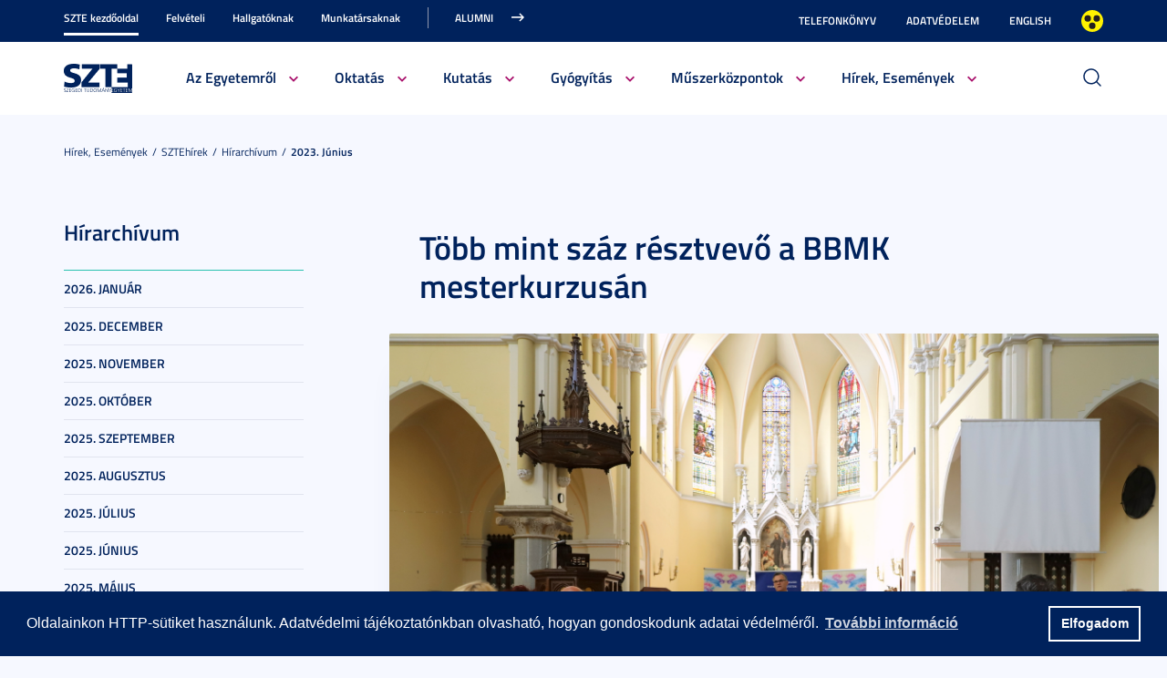

--- FILE ---
content_type: text/html; charset=UTF-8
request_url: https://u-szeged.hu/sztehirek/2023-junius/tobb-mint-szaz-resztvevo
body_size: 21820
content:
<!DOCTYPE html PUBLIC "-//W3C//DTD HTML 4.01 Transitional//EN" "http://www.w3.org/TR/html4/loose.dtd">
<html lang="hu">
<head>
<meta http-equiv="Content-Type" content="text/html; charset=utf-8">
	<title>Szegedi Tudományegyetem | Több mint száz résztvevő a BBMK mesterkurzusán</title>
<meta http-equiv="Content-Script-Type" content="text/javascript">
<meta http-equiv="Content-Style-Type" content="text/css">
<!--meta-->
<link rel="schema.DC" href="http://purl.org/dc/elements/1.1/">
<link rel="schema.DCTERMS" href="http://purl.org/dc/terms/">
<meta name="robots" content="index, follow, noarchive">
<meta name="rating" content="General">
<meta name="doc-type" content="Public">
<meta name="doc-class" content="Living Document">
<meta name="copyright" content="(C)2008 Szegedi Tudományegyetem">
<meta name="DC.title" content="Szegedi Tudományegyetem | Több mint száz résztvevő a BBMK mesterkurzusán">
<meta name="author" content="Szegedi Tudományegyetem">
<meta name="publisher" content="Szegedi Tudományegyetem">
<meta name="DC.publisher" content="Szegedi Tudományegyetem">
<meta name="DC.date" content="2023-06-27">
<meta name="DCTERMS.issued" content="2023-06-27">
<meta name="DCTERMS.modified" content="2023-06-27">
<meta name="DC.type" content="n">
<meta name="DC.format" content="text/html">
<meta name="DC.identifier" content="https://u-szeged.hu/sztehirek/2023-junius/tobb-mint-szaz-resztvevo">
<meta name="language" content="hu">
<meta name="DC.language" content="hu">
<meta name="keywords" content="SZTE, szeged, egyetem, tudomány">
<meta name="DC.keywords" content="SZTE, szeged, egyetem, tudomány">
<meta name="description" content="Öt országból több mint 100 növendék gyarapítja komolyzenei tudását június 26. és 30. között az SZTE Bartók Béla Művészeti Kar Szegedi Nyári Akadémiáján. Az egyhetes programsorozat idején ingyenes hangversenyekkel, előadásokkal és a résztvevők fellépéseivel várják a zeneszerető közönséget.">
<meta name="DC.description" content="Öt országból több mint 100 növendék gyarapítja komolyzenei tudását június 26. és 30. között az SZTE Bartók Béla Művészeti Kar Szegedi Nyári Akadémiáján. Az egyhetes programsorozat idején ingyenes hangversenyekkel, előadásokkal és a résztvevők fellépéseivel várják a zeneszerető közönséget.">
<meta name="generator" content="Webra 3.0">
<!--css-->
<link type="text/css" rel="alternate stylesheet" href="/css/blank.css" title="nagykontraszt">
<link type="text/css" rel="stylesheet" href="/site/design3/bootstrap_3_3_7/css/bootstrap.css?ts=1693818162" title="">
<link type="text/css" rel="stylesheet" href="/site/design3/bootstrap_3_3_7/css/bootstrap-theme.css?ts=1693818156" title="">
<link type="text/css" rel="stylesheet" href="/mods/jquery/css/ui-lightness/jquery-ui-1.10.3.custom.css?ts=1404747694" title="">
<link type="text/css" rel="stylesheet" href="/css/webra3_public_module_design.css?ts=1634320513" title="">
<link type="text/css" rel="stylesheet" href="/css/lightwindow.css?ts=1404747694" title="">
<link type="text/css" rel="stylesheet" href="/mods/lightgallery/css/lightgallery.min.css?ts=1564652226" title="">
<link type="text/css" rel="stylesheet" href="/site/design3/css/site.css?ts=1755592345" title="">
<link type="text/css" rel="stylesheet" href="/css/webra3_user.php?schemaID=3866&amp;timestamp=1769004436&amp;ts=1404747694" title="">
<link type="text/css" rel="alternate stylesheet" href="/site/design3/css/highcontrast.css?ts=1696412821" title="nagykontraszt">
<!--script-->
<script type="text/javascript" src="/js/lang.php?ts=1687871154&amp;timestamp=1769004443"></script>
<script type="text/javascript" src="/js/webra3.js?ts=1549457782"></script>
<script type="text/javascript" src="/js/aitia/aitia.js?ts=1404747694"></script>
<script type="text/javascript" src="/js/aitia/aitia_browser.js?ts=1404747694"></script>
<script type="text/javascript" src="/js/aitia/aitia_style.js?ts=1564652225"></script>
<script type="text/javascript" src="/js/aitia/aitia_position.js?ts=1401959690"></script>
<script type="text/javascript" src="/js/aitia/aitia_cookie.js?ts=1401959690"></script>
<script type="text/javascript" src="/js/aitia/aitia_url.js?ts=1569918997"></script>
<script type="text/javascript" src="/js/aitia/aitia_util.js?ts=1404747694"></script>
<script type="text/javascript" src="/js/aitia/aitia_event.js?ts=1404747694"></script>
<script type="text/javascript" src="/js/aitia/aitia_user.js?ts=1571913056"></script>
<script type="text/javascript" src="/js/aitia/aitia_dom.js?ts=1634320513"></script>
<script type="text/javascript" src="/js/aitia/aitia_xml.js?ts=1404747694"></script>
<script type="text/javascript" src="/js/aitia/aitia_dnd.js?ts=1404747007"></script>
<script type="text/javascript" src="/js/aitia/aitia_ajax.js?ts=1549457782"></script>
<script type="text/javascript" src="/js/webra3_admin_onload.js?ts=1401959690"></script>
<script type="text/javascript" src="/js/ad.js?ts=1401959690"></script>
<script type="text/javascript" src="/js/form/phpjs.js?ts=1634320513"></script>
<script type="text/javascript" src="/js/webra3_gui.js?ts=1762510462"></script>
<script type="text/javascript" src="/js/popup/popup.js?ts=1404747695"></script>
<script type="text/javascript" src="/js/search.js?ts=1404747695"></script>
<script type="text/javascript" src="/mods/jquery/js/jquery-1.9.1.js?ts=1404747694"></script>
<script type="text/javascript" src="/js/scriptaculous/prototype.js?ts=1415801043"></script>
<script type="text/javascript" src="/js/scriptaculous/builder.js?ts=1401959690"></script>
<script type="text/javascript" src="/js/scriptaculous/effects.js?ts=1401959690"></script>
<script type="text/javascript" src="/js/scriptaculous/dragdrop.js?ts=1401959690"></script>
<script type="text/javascript" src="/js/scriptaculous/controls.js?ts=1549457782"></script>
<script type="text/javascript" src="/js/scriptaculous/slider.js?ts=1404747695"></script>
<script type="text/javascript" src="/js/scriptaculous/sound.js?ts=1401959690"></script>
<script type="text/javascript" src="/mods/jquery/js/jquery-ui-1.10.3.custom.js?ts=1404747694"></script>
<script type="text/javascript" src="/site/design3/bootstrap_3_3_7/js/bootstrap.js?ts=1469454808"></script>
<script type="text/javascript" src="/js/scriptaculous/scriptaculous.js?ts=1404747695"></script>
<script type="text/javascript" src="/js/scriptaculous/lightWindow.js?ts=1717429857"></script>
<script type="text/javascript" src="/mods/lightgallery/lib/jquery.mousewheel.min.js?ts=1564652226"></script>
<script type="text/javascript" src="/mods/lightgallery/js/lightgallery-all.min.js?ts=1564652226"></script>
<script type="text/javascript" src="/site/design3/js/site.js?ts=1715331227"></script>
<!--other-->
<link rel="shortcut icon" href="/site/img/design/favicon.ico" type="image/x-icon">
<!--other static-->
<meta property="og:title" content="Több mint száz résztvevő a BBMK mesterkurzusán" />
<meta property="og:description" content="Öt országból több mint 100 növendék gyarapítja komolyzenei tudását június 26. és 30. között az SZTE Bartók Béla Művészeti Kar Szegedi Nyári Akadémiáján. Az egyhetes programsorozat idején ingyenes hangversenyekkel, előadásokkal és a résztvevők fellépéseivel várják a zeneszerető közönséget." />
<meta property="og:image" content="https://u-szeged.hu/site/upload/2023/06/nyito_bbmk_nyari_akademia_2023.jpg" />
<link rel="image_src" href="https://u-szeged.hu/site/upload/2023/06/nyito_bbmk_nyari_akademia_2023.jpg" />
<meta name="viewport" content="width=device-width, initial-scale=1.0" />

<link rel="stylesheet" type="text/css" href="//cdn.jsdelivr.net/npm/cookieconsent@3/build/cookieconsent.min.css" />
<script src="//cdn.jsdelivr.net/npm/cookieconsent@3/build/cookieconsent.min.js" data-cfasync="false"></script>
</head>
<body>
	<div id="back_to_top_anchor"></div>
	
	<div id="header_container">
		<div class="hidden-xs">
			<!-- Nem mobil nézet -->
			<div id="header_top" class="backgroundBlueColor">
				<div class="container">
					<div class="row">
						<div class="col-lg-8 col-md-8 col-sm-12 col-xs-12 mainMenuTop signedLastItem">
							<!-- Főmenü top 1 -->
							<ul class="nav nav-tabs" id="udm_2">
<li id="laddermenu_ul_2_57520_li__num1" class="dummy_class 
		 active firstItem signedItem laddermenu_item_57520 dummy_class" data-folderid="57520"><a href="/szte-kezdooldal" target="_self" title="" onclick="">SZTE kezdőoldal</a></li>
<li id="laddermenu_ul_2_28428_li__num2" class="dummy_class 
		 laddermenu_item_28428 dummy_class" data-folderid="28428"><a href="/felveteli" target="_self" title="" onclick="">Felvételi</a></li>
<li id="laddermenu_ul_2_57521_li__num3" class="dummy_class 
		 laddermenu_item_57521 dummy_class" data-folderid="57521"><a href="/hallgatoknak-210823" target="_self" title="" onclick="">Hallgatóknak</a></li>
<li id="laddermenu_ul_2_57523_li__num4" class="dummy_class 
		 laddermenu_item_57523 dummy_class" data-folderid="57523"><a href="/munkatarsaknak-210823" target="_self" title="" onclick="">Munkatársaknak</a></li>
<li id="laddermenu_ul_2_25237_li__num5" class="dummy_class 
		 lastItem laddermenu_item_25237 dummy_class" data-folderid="25237"><a href="https://uniszegedalumni.com/" target="_blank" title="" onclick="">Alumni</a></li>
</ul>
						</div>
						<div class="col-lg-4 col-md-4 col-sm-12 col-xs-12 subMenuTop">
							<!-- Fejléc almenü -->
							
	
		
			<ul>
<li><a href="/telefonkonyv" title="Telefonkönyv" target="_self">Telefonkönyv</a></li>
<li><a href="/dpo-" title="Adatvédelem" target="_blank">Adatvédelem</a></li>
<li><a href="/english" title="English" target="_self">English</a></li>
<li class="highcontrast">
<a class="highcontrast_skin" title="Nagy kontrasztú változat" onkeypress="changeContrast.keyPress(event,'nagykontraszt');" onclick="changeContrast.setActiveStyleSheet('nagykontraszt');" href="javascript:void(0);">Nagyobb kontraszt</a><a class="default_skin" title="Alapértelmezett szín" onkeypress="changeContrast.keyPress(event,'alapertelmezett');" onclick="changeContrast.setActiveStyleSheet('alapertelmezett');" href="javascript:void(0);">Alapértelmezett szín</a>
</li>
</ul>

		
	

						</div>
					</div>
				</div>
			</div>
	
			<div id="header_bottom" class="backgroundWhite">
				<div class="container">
					<div class="row">
						<div class="col-lg-1 col-md-1 col-sm-6 col-xs-12 mainLogo">
							<!-- Logó cikk -->
							
	
		
			<p><a href="/" title="Főoldal"><img src="/site/design3/img/szte_logo.png" alt="Főoldal"></a><br></p>
		
	

						</div>
						<div class="col-lg-10 col-md-10 col-sm-12 col-xs-12 mainMenuSub">
							<!-- Főmenü 2-3 + 2db kiemelt hír -->
							<ul id="udm_5">
<li id="laddermenu_ul_5_57520_li__num66" class="dummy_class 
		 hasChild active firstItem signedItem laddermenu_item_57520 dummy_class" data-folderid="57520">
<a id="laddermenu_ul_5_57520_li_a__num66" href="/szte-kezdooldal" target="_self" title="" onclick="">SZTE kezdőoldal</a><ul class="nav nav-tabs">
<li id="laddermenu_ul_5_25264_li__num21" class="dummy_class 
		 hasChild dropdown firstItem laddermenu_item_25264 dummy_class" data-folderid="25264">
<a id="laddermenu_ul_5_25264_li_a__num21" href="/bemutatkozas" target="_self" title="" onclick="" class="dropdown-toggle" data-toggle="dropdown" data-hover="dropdown">Az Egyetemről</a><div class="dropdown-menu" aria-labelledby="laddermenu_ul__25264_li_a__num21">
<div class="col_left"><ul>
<li id="laddermenu_ul_5_25269_li__num1" class="dummy_class 
		 firstItem laddermenu_item_25269 dummy_class" data-folderid="25269"><a href="/rektori-koszonto" target="_self" title="" onclick="">Rektori köszöntő</a></li>
<li id="laddermenu_ul_5_58771_li__num2" class="dummy_class 
		 laddermenu_item_58771 dummy_class" data-folderid="58771"><a href="/bemutatkozas/fenntarto-szegedi-tudomanyegyetemert-alapitvany" target="_self" title="" onclick="">Szegedi Tudományegyetemért Alapítvány</a></li>
<li id="laddermenu_ul_5_25268_li__num3" class="dummy_class 
		 laddermenu_item_25268 dummy_class" data-folderid="25268"><a href="/bemutatkozas" target="_self" title="" onclick="">Bemutatkozás</a></li>
<li id="laddermenu_ul_5_25266_li__num4" class="dummy_class 
		 laddermenu_item_25266 dummy_class" data-folderid="25266"><a href="/szervezeti-felepites" target="_self" title="" onclick="">Szervezeti felépítés</a></li>
<li id="laddermenu_ul_5_33130_li__num5" class="dummy_class 
		 laddermenu_item_33130 dummy_class" data-folderid="33130"><a href="/kozerdeku-adatok" target="_blank" title="" onclick="">Közérdekű adatok</a></li>
<li id="laddermenu_ul_5_78338_li__num6" class="dummy_class 
		 laddermenu_item_78338 dummy_class" data-folderid="78338"><a href="/eselyegyenloseg" target="_self" title="" onclick="">Esélyegyenlőség</a></li>
<li id="laddermenu_ul_5_52759_li__num7" class="dummy_class 
		 laddermenu_item_52759 dummy_class" data-folderid="52759"><a href="/eugyint" target="_self" title="" onclick="">E-ügyintézés</a></li>
<li id="laddermenu_ul_5_28404_li__num8" class="dummy_class 
		 laddermenu_item_28404 dummy_class" data-folderid="28404"><a href="/alapitvanyok" target="_self" title="" onclick="">Alapítványok</a></li>
<li id="laddermenu_ul_5_25265_li__num9" class="dummy_class 
		 laddermenu_item_25265 dummy_class" data-folderid="25265"><a href="/professzorikar" target="_self" title="" onclick="">Professzori kar</a></li>
<li id="laddermenu_ul_5_26655_li__num10" class="dummy_class 
		 lastItem laddermenu_item_26655 dummy_class" data-folderid="26655"><a href="/akademikusok" target="_self" title="" onclick="">Akadémikusaink</a></li>
</ul></div>
<div class="col_right"><ul>
<li id="laddermenu_ul_5_30502_li__num11" class="dummy_class 
		 firstItem laddermenu_item_30502 dummy_class" data-folderid="30502"><a href="/diszdoktoraink" target="_self" title="" onclick="">Díszdoktoraink</a></li>
<li id="laddermenu_ul_5_38426_li__num12" class="dummy_class 
		 laddermenu_item_38426 dummy_class" data-folderid="38426"><a href="/olimpikonjaink" target="_self" title="" onclick="">Olimpikonjaink</a></li>
<li id="laddermenu_ul_5_66312_li__num13" class="dummy_class 
		 laddermenu_item_66312 dummy_class" data-folderid="66312"><a href="/szte-interdiszciplinaris/szte-ikikk" target="_self" title="" onclick="">Családbarát Egyetem</a></li>
<li id="laddermenu_ul_5_35748_li__num14" class="dummy_class 
		 laddermenu_item_35748 dummy_class" data-folderid="35748"><a href="/eli-alps" target="_self" title="" onclick="">ELI-ALPS, a szegedi lézeres kutatóközpont</a></li>
<li id="laddermenu_ul_5_61841_li__num15" class="dummy_class 
		 laddermenu_item_61841 dummy_class" data-folderid="61841"><a href="/egyetemrol/minosegugy/kezdolap" target="_self" title="" onclick="">Minőségügy</a></li>
<li id="laddermenu_ul_5_3489_li__num16" class="dummy_class 
		 laddermenu_item_3489 dummy_class" data-folderid="3489"><a href="/szabalyzatok" target="_self" title="" onclick="">Szabályzatok</a></li>
<li id="laddermenu_ul_5_49078_li__num17" class="dummy_class 
		 laddermenu_item_49078 dummy_class" data-folderid="49078"><a href="/egyetemtortenet" target="_self" title="" onclick="">Egyetemtörténet</a></li>
<li id="laddermenu_ul_5_52882_li__num18" class="dummy_class 
		 laddermenu_item_52882 dummy_class" data-folderid="52882"><a href="/centenarium" target="_blank" title="" onclick="">Centenárium</a></li>
<li id="laddermenu_ul_5_3483_li__num19" class="dummy_class 
		 laddermenu_item_3483 dummy_class" data-folderid="3483"><a href="/egyetemrol/egyetemi-ertesito" target="_self" title="" onclick="">Egyetemi Értesítő</a></li>
<li id="laddermenu_ul_5_67656_li__num20" class="dummy_class 
		 lastItem laddermenu_item_67656 dummy_class" data-folderid="67656"><a href="/egyetemrol/belso-visszaeles-bejelento" target="_self" title="" onclick="">Belső visszaélés-bejelentési rendszer</a></li>
</ul></div>
<div class="col_article"></div>
</div>
</li>
<li id="laddermenu_ul_5_25263_li__num35" class="dummy_class 
		 hasChild dropdown laddermenu_item_25263 dummy_class" data-folderid="25263">
<a id="laddermenu_ul_5_25263_li_a__num35" href="/oktatasi-tevekenyseg" target="_self" title="" onclick="" class="dropdown-toggle" data-toggle="dropdown" data-hover="dropdown">Oktatás</a><div class="dropdown-menu" aria-labelledby="laddermenu_ul__25263_li_a__num35">
<div class="col_left"><ul>
<li id="laddermenu_ul_5_35969_li__num22" class="dummy_class 
		 firstItem laddermenu_item_35969 dummy_class" data-folderid="35969"><a href="/oktatasi-tevekenyseg" target="_self" title="" onclick="">Oktatási tevékenység</a></li>
<li id="laddermenu_ul_5_26191_li__num23" class="dummy_class 
		 laddermenu_item_26191 dummy_class" data-folderid="26191"><a href="/karok" target="_self" title="" onclick="">Karok</a></li>
<li id="laddermenu_ul_5_26166_li__num24" class="dummy_class 
		 laddermenu_item_26166 dummy_class" data-folderid="26166"><a href="http://www.u-szeged.hu/kepzesek" target="_self" title="" onclick="">Képzések</a></li>
<li id="laddermenu_ul_5_26164_li__num25" class="dummy_class 
		 laddermenu_item_26164 dummy_class" data-folderid="26164"><a href="/kepzesi-szintek" target="_self" title="" onclick="">Képzési szintek</a></li>
<li id="laddermenu_ul_5_26167_li__num26" class="dummy_class 
		 laddermenu_item_26167 dummy_class" data-folderid="26167"><a href="/oktatas/kepzesi-teruletek" target="_self" title="" onclick="">Képzési területek</a></li>
<li id="laddermenu_ul_5_26168_li__num27" class="dummy_class 
		 laddermenu_item_26168 dummy_class" data-folderid="26168"><a href="/tanarkepzes-index" target="_blank" title="" onclick="">Tanárképzés</a></li>
<li id="laddermenu_ul_5_30523_li__num28" class="dummy_class 
		 lastItem laddermenu_item_30523 dummy_class" data-folderid="30523"><a href="/felnottkepzes" target="_self" title="" onclick="">Felnőttképzés</a></li>
</ul></div>
<div class="col_right"><ul>
<li id="laddermenu_ul_5_26169_li__num29" class="dummy_class 
		 firstItem laddermenu_item_26169 dummy_class" data-folderid="26169"><a href="/oktatas/universitas" target="_self" title="" onclick="">E-Universitas</a></li>
<li id="laddermenu_ul_5_26170_li__num30" class="dummy_class 
		 laddermenu_item_26170 dummy_class" data-folderid="26170"><a href="/nemzetkozi-kapcsolatok?folderID=28766&amp;objectParentFolderId=26170" target="_self" title="" onclick="">Nemzetközi kapcsolatok</a></li>
<li id="laddermenu_ul_5_35970_li__num31" class="dummy_class 
		 laddermenu_item_35970 dummy_class" data-folderid="35970"><a href="/minosegfejlesztes-szte" target="_self" title="" onclick="">Minőségfejlesztés</a></li>
<li id="laddermenu_ul_5_36004_li__num32" class="dummy_class 
		 laddermenu_item_36004 dummy_class" data-folderid="36004"><a href="/oktatas/osztondijak-kutatasi" target="_self" title="" onclick="">Ösztöndíjak és kutatási versenyek</a></li>
<li id="laddermenu_ul_5_58658_li__num33" class="dummy_class 
		 laddermenu_item_58658 dummy_class" data-folderid="58658"><a href="http://www.ek.szte.hu" target="_blank" title="" onclick="">SZTE Klebelsberg Könyvtár és Levéltár</a></li>
<li id="laddermenu_ul_5_67885_li__num34" class="dummy_class 
		 lastItem laddermenu_item_67885 dummy_class" data-folderid="67885"><a href="/coursera" target="_self" title="" onclick="">Coursera</a></li>
</ul></div>
<div class="col_article"></div>
</div>
</li>
<li id="laddermenu_ul_5_31738_li__num50" class="dummy_class 
		 hasChild dropdown laddermenu_item_31738 dummy_class" data-folderid="31738">
<a id="laddermenu_ul_5_31738_li_a__num50" href="/kutatas" target="_self" title="" onclick="" class="dropdown-toggle" data-toggle="dropdown" data-hover="dropdown">Kutatás</a><div class="dropdown-menu" aria-labelledby="laddermenu_ul__31738_li_a__num50">
<div class="col_left"><ul>
<li id="laddermenu_ul_5_42679_li__num36" class="dummy_class 
		 firstItem laddermenu_item_42679 dummy_class" data-folderid="42679"><a href="/hirek-esemenyek/kutatas/interdisciplinary-centre" target="_self" title="" onclick="">Interdisciplinary Centre of Excellence</a></li>
<li id="laddermenu_ul_5_31752_li__num37" class="dummy_class 
		 laddermenu_item_31752 dummy_class" data-folderid="31752"><a href="/tudomany-innovacio/kutatas-fejlesztes" target="_self" title="" onclick="">Tudomány és innováció</a></li>
<li id="laddermenu_ul_5_60562_li__num38" class="dummy_class 
		 laddermenu_item_60562 dummy_class" data-folderid="60562"><a href="/sff/strategiai-fejlesztesi" target="_self" title="" onclick="">Stratégiai és Fejlesztési Főigazgatóság</a></li>
<li id="laddermenu_ul_5_63889_li__num39" class="dummy_class 
		 laddermenu_item_63889 dummy_class" data-folderid="63889"><a href="http://u-szeged.hu/ikikk" target="_blank" title="" onclick="">Interdiszciplináris Kutatásfejlesztési és Innovációs Kiválósági Központ</a></li>
<li id="laddermenu_ul_5_31751_li__num40" class="dummy_class 
		 laddermenu_item_31751 dummy_class" data-folderid="31751"><a href="/mta-tamogatott/mta-kutatohelyek" target="_self" title="" onclick="">MTA támogatott kutatóhelyek</a></li>
<li id="laddermenu_ul_5_31750_li__num41" class="dummy_class 
		 laddermenu_item_31750 dummy_class" data-folderid="31750"><a href="/lendulet-kutatocsoportok/lendulet-kutatocsoportok" target="_self" title="" onclick="">Lendület kutatócsoportok</a></li>
<li id="laddermenu_ul_5_31749_li__num42" class="dummy_class 
		 lastItem laddermenu_item_31749 dummy_class" data-folderid="31749"><a href="/dokint" target="_blank" title="" onclick="">SZTE Doktori Iskolák</a></li>
</ul></div>
<div class="col_right"><ul>
<li id="laddermenu_ul_5_31747_li__num43" class="dummy_class 
		 firstItem laddermenu_item_31747 dummy_class" data-folderid="31747"><a href="/szellemi-alkotas-menedzsment" target="_blank" title="" onclick="">Szellemi alkotások kezelése, portfólió</a></li>
<li id="laddermenu_ul_5_31746_li__num44" class="dummy_class 
		 laddermenu_item_31746 dummy_class" data-folderid="31746"><a href="/online-talalmanyi-bejelento" target="_blank" title="" onclick="">Szellemi alkotás bejelentő</a></li>
<li id="laddermenu_ul_5_31745_li__num45" class="dummy_class 
		 laddermenu_item_31745 dummy_class" data-folderid="31745"><a href="http://www.inno.u-szeged.hu/dokumentumok" target="_blank" title="" onclick="">Szerződésminták és szabályzatok</a></li>
<li id="laddermenu_ul_5_31741_li__num46" class="dummy_class 
		 laddermenu_item_31741 dummy_class" data-folderid="31741"><a href="/szte-ipari-kapcsolatok/ipari-kapcsolatok" target="_self" title="" onclick="">SZTE Ipari kapcsolatok</a></li>
<li id="laddermenu_ul_5_31740_li__num47" class="dummy_class 
		 laddermenu_item_31740 dummy_class" data-folderid="31740"><a href="/kutatas-fejlesztes/innovacios-hirek" target="_blank" title="" onclick="">Innovációs Hírek</a></li>
<li id="laddermenu_ul_5_58659_li__num48" class="dummy_class 
		 laddermenu_item_58659 dummy_class" data-folderid="58659"><a href="http://szerzoknek.ek.szte.hu/%20" target="_blank" title="" onclick="">SZTE Klebelsberg Könyvtár és Levéltár</a></li>
<li id="laddermenu_ul_5_48079_li__num49" class="dummy_class 
		 lastItem laddermenu_item_48079 dummy_class" data-folderid="48079"><a href="/hirek-esemenyek/kutatas/technologia/technologia" target="_self" title="" onclick="">Technológia és tudástranszfer</a></li>
</ul></div>
<div class="col_article"></div>
</div>
</li>
<li id="laddermenu_ul_5_57986_li__num54" class="dummy_class 
		 hasChild dropdown laddermenu_item_57986 dummy_class" data-folderid="57986">
<a id="laddermenu_ul_5_57986_li_a__num54" href="/szte-kezdooldal/gyogyitas" target="_self" title="" onclick="" class="dropdown-toggle" data-toggle="dropdown" data-hover="dropdown">Gyógyítás</a><div class="dropdown-menu" aria-labelledby="laddermenu_ul__57986_li_a__num54">
<div class="col_left"><ul>
<li id="laddermenu_ul_5_58047_li__num51" class="dummy_class 
		 firstItem laddermenu_item_58047 dummy_class" data-folderid="58047"><a href="/szakk" target="_blank" title="" onclick="">Klinikai Központ</a></li>
<li id="laddermenu_ul_5_58046_li__num52" class="dummy_class 
		 lastItem laddermenu_item_58046 dummy_class" data-folderid="58046"><a href="/szakk/betegellatas" target="_blank" title="" onclick="">Klinikák</a></li>
</ul></div>
<div class="col_right"><ul><li id="laddermenu_ul_5_58048_li__num53" class="dummy_class 
		 firstItem lastItem laddermenu_item_58048 dummy_class" data-folderid="58048"><a href="/szakk/ugyelet" target="_blank" title="" onclick="">Ügyelet</a></li></ul></div>
<div class="col_article"></div>
</div>
</li>
<li id="laddermenu_ul_5_75264_li__num58" class="dummy_class 
		 hasChild dropdown laddermenu_item_75264 dummy_class" data-folderid="75264">
<a id="laddermenu_ul_5_75264_li_a__num58" href="/acf" target="_blank" title="" onclick="" class="dropdown-toggle" data-toggle="dropdown" data-hover="dropdown">Műszerközpontok</a><div class="dropdown-menu" aria-labelledby="laddermenu_ul__75264_li_a__num58">
<div class="col_left"><ul>
<li id="laddermenu_ul_5_76971_li__num55" class="dummy_class 
		 firstItem laddermenu_item_76971 dummy_class" data-folderid="76971"><a href="/acf/fazis1" target="_self" title="" onclick="">Fázis I. Vizsgálóhely</a></li>
<li id="laddermenu_ul_5_76970_li__num56" class="dummy_class 
		 lastItem laddermenu_item_76970 dummy_class" data-folderid="76970"><a href="/acf/biobank" target="_self" title="" onclick="">Biobank</a></li>
</ul></div>
<div class="col_right"><ul><li id="laddermenu_ul_5_76969_li__num57" class="dummy_class 
		 firstItem lastItem laddermenu_item_76969 dummy_class" data-folderid="76969"><a href="/acf/szekvenalo" target="_self" title="" onclick="">Szekvenáló Központi Laboratórium</a></li></ul></div>
<div class="col_article"></div>
</div>
</li>
<li id="laddermenu_ul_5_25248_li__num65" class="dummy_class 
		 hasChild dropdown lastItem signedItem laddermenu_item_25248 dummy_class" data-folderid="25248">
<a id="laddermenu_ul_5_25248_li_a__num65" href="/hirek-esemenyek" target="_self" title="" onclick="" class="dropdown-toggle" data-toggle="dropdown" data-hover="dropdown">Hírek, Események</a><div class="dropdown-menu" aria-labelledby="laddermenu_ul__25248_li_a__num65">
<div class="col_left"><ul>
<li id="laddermenu_ul_5_25253_li__num59" class="dummy_class 
		 firstItem laddermenu_item_25253 dummy_class" data-folderid="25253"><a href="/hirportal" target="_blank" title="" onclick="">Hírek</a></li>
<li id="laddermenu_ul_5_25250_li__num60" class="dummy_class 
		 laddermenu_item_25250 dummy_class" data-folderid="25250"><a href="/esemenyek" target="_self" title="" onclick="">Események</a></li>
<li id="laddermenu_ul_5_36815_li__num61" class="dummy_class 
		 lastItem laddermenu_item_36815 dummy_class" data-folderid="36815"><a href="/sztemagazin" target="_self" title="" onclick="">SZEM - Szegedi Egyetem Magazin</a></li>
</ul></div>
<div class="col_right"><ul>
<li id="laddermenu_ul_5_25371_li__num62" class="dummy_class 
		 firstItem laddermenu_item_25371 dummy_class" data-folderid="25371"><a href="/sztehirek/sajtoszoba/online-sajtoszoba" target="_self" title="" onclick="">Sajtószoba</a></li>
<li id="laddermenu_ul_5_30229_li__num63" class="dummy_class 
		 laddermenu_item_30229 dummy_class" data-folderid="30229"><a href="/egyetemi-faliujsag" target="_self" title="" onclick="">Egyetemi faliújság</a></li>
<li id="laddermenu_ul_5_19390_li__num64" class="dummy_class 
		 lastItem signedItem laddermenu_item_19390 dummy_class" data-folderid="19390"><a href="/sztehirek/hirarchivum" target="_self" title="" onclick="">Hírarchívum</a></li>
</ul></div>
<div class="col_article"></div>
</div>
</li>
</ul>
</li>
<li id="laddermenu_ul_5_28428_li__num100" class="dummy_class 
		 hasChild laddermenu_item_28428 dummy_class" data-folderid="28428">
<a id="laddermenu_ul_5_28428_li_a__num100" href="/felveteli" target="_self" title="" onclick="">Felvételi</a><ul class="nav nav-tabs">
<li id="laddermenu_ul_5_28455_li__num75" class="dummy_class 
		 hasChild dropdown firstItem laddermenu_item_28455 dummy_class" data-folderid="28455">
<a id="laddermenu_ul_5_28455_li_a__num75" href="/felveteli/felveteli-informaciok" target="_self" title="" onclick="" class="dropdown-toggle" data-toggle="dropdown" data-hover="dropdown">Felvételi információk</a><div class="dropdown-menu" aria-labelledby="laddermenu_ul__28455_li_a__num75">
<div class="col_left"><ul>
<li id="laddermenu_ul_5_68904_li__num67" class="dummy_class 
		 firstItem laddermenu_item_68904 dummy_class" data-folderid="68904"><a href="/felveteli/altalanos-felveteli/altalanos-felveteli-informaciok?folderID=65813&amp;objectParentFolderId=68904" target="_self" title="" onclick="">Általános felvételi eljárás</a></li>
<li id="laddermenu_ul_5_58997_li__num68" class="dummy_class 
		 laddermenu_item_58997 dummy_class" data-folderid="58997"><a href="/e-felveteli" target="_self" title="" onclick="">E-felvételi</a></li>
<li id="laddermenu_ul_5_47431_li__num69" class="dummy_class 
		 laddermenu_item_47431 dummy_class" data-folderid="47431"><a href="/felveteli/felveteli-informaciok/palyaorientacio-190114" target="_self" title="" onclick="">Pályaorientáció</a></li>
<li id="laddermenu_ul_5_40591_li__num70" class="dummy_class 
		 lastItem laddermenu_item_40591 dummy_class" data-folderid="40591"><a href="/ffszv-2025" target="_self" title="" onclick="">Felsőoktatási Felvételi Szakmai Vizsga (FFSZV)</a></li>
</ul></div>
<div class="col_right"><ul>
<li id="laddermenu_ul_5_28510_li__num71" class="dummy_class 
		 firstItem laddermenu_item_28510 dummy_class" data-folderid="28510"><a href="/felveteli/kari-felveteli-tajekoztatok" target="_self" title="" onclick="">Kari felvételi tájékoztatók</a></li>
<li id="laddermenu_ul_5_71266_li__num72" class="dummy_class 
		 laddermenu_item_71266 dummy_class" data-folderid="71266"><a href="/felveteli/tanarkepzes/felveteli-tanarkepzes" target="_self" title="" onclick="">Tanárképzés</a></li>
<li id="laddermenu_ul_5_28514_li__num73" class="dummy_class 
		 laddermenu_item_28514 dummy_class" data-folderid="28514"><a href="/felveteli/kiadvany" target="_self" title="" onclick="">Felvételi kiadvány</a></li>
<li id="laddermenu_ul_5_28783_li__num74" class="dummy_class 
		 lastItem laddermenu_item_28783 dummy_class" data-folderid="28783"><a href="/felveteli/specialis-kepzesi-igenyu-hallgatok" target="_self" title="" onclick="">Tájékoztató speciális képzési igényű hallgatóknak</a></li>
</ul></div>
<div class="col_article"></div>
</div>
</li>
<li id="laddermenu_ul_5_28456_li__num81" class="dummy_class 
		 hasChild dropdown laddermenu_item_28456 dummy_class" data-folderid="28456">
<a id="laddermenu_ul_5_28456_li_a__num81" href="/felveteli/kepzesek/versenykepesseg-oktatas" target="_self" title="" onclick="" class="dropdown-toggle" data-toggle="dropdown" data-hover="dropdown">Képzések</a><div class="dropdown-menu" aria-labelledby="laddermenu_ul__28456_li_a__num81">
<div class="col_left"><ul>
<li id="laddermenu_ul_5_28778_li__num76" class="dummy_class 
		 firstItem laddermenu_item_28778 dummy_class" data-folderid="28778"><a href="/karok?folderID=26191&amp;objectParentFolderId=28778" target="_self" title="" onclick="">Karok</a></li>
<li id="laddermenu_ul_5_37439_li__num77" class="dummy_class 
		 laddermenu_item_37439 dummy_class" data-folderid="37439"><a href="http://www.u-szeged.hu/kepzesek?objectParentFolderId=37439" target="_self" title="" onclick="">Képzések</a></li>
<li id="laddermenu_ul_5_28777_li__num78" class="dummy_class 
		 lastItem laddermenu_item_28777 dummy_class" data-folderid="28777"><a href="/felveteli/kepzesek/kepzesi-teruletek" target="_self" title="" onclick="">Képzési területek</a></li>
</ul></div>
<div class="col_right"><ul>
<li id="laddermenu_ul_5_28775_li__num79" class="dummy_class 
		 firstItem laddermenu_item_28775 dummy_class" data-folderid="28775"><a href="/tanarkepzes-index" target="_blank" title="" onclick="">Tanárképzés</a></li>
<li id="laddermenu_ul_5_28774_li__num80" class="dummy_class 
		 lastItem laddermenu_item_28774 dummy_class" data-folderid="28774"><a href="/dokint" target="_blank" title="" onclick="">PhD. képzés</a></li>
</ul></div>
<div class="col_article"></div>
</div>
</li>
<li id="laddermenu_ul_5_28454_li__num89" class="dummy_class 
		 hasChild dropdown laddermenu_item_28454 dummy_class" data-folderid="28454">
<a id="laddermenu_ul_5_28454_li_a__num89" href="/felveteli/miert-szte" target="_self" title="" onclick="" class="dropdown-toggle" data-toggle="dropdown" data-hover="dropdown">Miért az SZTE?</a><div class="dropdown-menu" aria-labelledby="laddermenu_ul__28454_li_a__num89">
<div class="col_left"><ul>
<li id="laddermenu_ul_5_28795_li__num82" class="dummy_class 
		 firstItem laddermenu_item_28795 dummy_class" data-folderid="28795"><a href="/felveteli/kolesz-alberlet/egyetemi-kolesz-alberlet" target="_self" title="" onclick="">Lakhatás (kollégiumok és albérletek)</a></li>
<li id="laddermenu_ul_5_28794_li__num83" class="dummy_class 
		 laddermenu_item_28794 dummy_class" data-folderid="28794"><a href="/felveteli/sportolasi-lehetosegek/mozdulj-szeged/mozdulj-szeged" target="_self" title="" onclick="">Sportolási lehetőségek</a></li>
<li id="laddermenu_ul_5_28792_li__num84" class="dummy_class 
		 laddermenu_item_28792 dummy_class" data-folderid="28792"><a href="/osztondijak" target="_self" title="" onclick="">Tehetséggondozás, ösztöndíjak</a></li>
<li id="laddermenu_ul_5_38619_li__num85" class="dummy_class 
		 lastItem laddermenu_item_38619 dummy_class" data-folderid="38619"><a href="/felveteli/nemzetkozi-osztondijak/mobilistas-utjan" target="_self" title="" onclick="">Nemzetközi ösztöndíjak</a></li>
</ul></div>
<div class="col_right"><ul>
<li id="laddermenu_ul_5_28791_li__num86" class="dummy_class 
		 firstItem laddermenu_item_28791 dummy_class" data-folderid="28791"><a href="/felveteli/miert-szte/szorakozas-kikapcsolodas-161110" target="_self" title="" onclick="">Szórakozás és kikapcsolódás</a></li>
<li id="laddermenu_ul_5_28790_li__num87" class="dummy_class 
		 laddermenu_item_28790 dummy_class" data-folderid="28790"><a href="/felveteli/nyelvtanulas" target="_self" title="" onclick="">Nyelvtanulás</a></li>
<li id="laddermenu_ul_5_48934_li__num88" class="dummy_class 
		 lastItem laddermenu_item_48934 dummy_class" data-folderid="48934"><a href="/felveteli/szeged/szeged-napfeny-varosa" target="_self" title="" onclick="">Szeged</a></li>
</ul></div>
<div class="col_article"></div>
</div>
</li>
<li id="laddermenu_ul_5_28797_li__num94" class="dummy_class 
		 hasChild dropdown laddermenu_item_28797 dummy_class" data-folderid="28797">
<a id="laddermenu_ul_5_28797_li_a__num94" href="/szte-nyilt-napok" target="_self" title="" onclick="" class="dropdown-toggle" data-toggle="dropdown" data-hover="dropdown">Nyílt napok</a><div class="dropdown-menu" aria-labelledby="laddermenu_ul__28797_li_a__num94">
<div class="col_left"><ul>
<li id="laddermenu_ul_5_47635_li__num90" class="dummy_class 
		 firstItem laddermenu_item_47635 dummy_class" data-folderid="47635"><a href="https://u-szeged.hu/nyiltnap" target="_self" title="" onclick="">SZTE Nyílt Nap és Szülői Értekezlet</a></li>
<li id="laddermenu_ul_5_34768_li__num91" class="dummy_class 
		 lastItem laddermenu_item_34768 dummy_class" data-folderid="34768"><a href="/nyilt-napok" target="_self" title="" onclick="">Központi és kihelyezett egyetemi nyílt napok</a></li>
</ul></div>
<div class="col_right"><ul>
<li id="laddermenu_ul_5_34767_li__num92" class="dummy_class 
		 firstItem laddermenu_item_34767 dummy_class" data-folderid="34767"><a href="http://www.u-szeged.hu/felveteli/kari-nyilt-napok" target="_self" title="" onclick="">Kari nyílt napok</a></li>
<li id="laddermenu_ul_5_42829_li__num93" class="dummy_class 
		 lastItem laddermenu_item_42829 dummy_class" data-folderid="42829"><a href="/online-nyiltnap" target="_self" title="" onclick="">SZTE Online Nyílt Nap - honlap</a></li>
</ul></div>
<div class="col_article"></div>
</div>
</li>
<li id="laddermenu_ul_5_28446_li__num98" class="dummy_class 
		 hasChild dropdown laddermenu_item_28446 dummy_class" data-folderid="28446">
<a id="laddermenu_ul_5_28446_li_a__num98" href="/felveteli/hirek" target="_self" title="" onclick="" class="dropdown-toggle" data-toggle="dropdown" data-hover="dropdown">Hírek</a><div class="dropdown-menu" aria-labelledby="laddermenu_ul__28446_li_a__num98">
<div class="col_left"><ul>
<li id="laddermenu_ul_5_28447_li__num95" class="dummy_class 
		 firstItem laddermenu_item_28447 dummy_class" data-folderid="28447"><a href="/felveteli/hirek/felveteli-hirek" target="_self" title="" onclick="">Felvételi hírek</a></li>
<li id="laddermenu_ul_5_28999_li__num96" class="dummy_class 
		 lastItem laddermenu_item_28999 dummy_class" data-folderid="28999"><a href="/felveteli/hirek/felveteli-hirarchivum" target="_self" title="" onclick="">Felvételi hírarchívum</a></li>
</ul></div>
<div class="col_right"><ul><li id="laddermenu_ul_5_28451_li__num97" class="dummy_class 
		 firstItem lastItem laddermenu_item_28451 dummy_class" data-folderid="28451"><a href="/felveteli/hirek/felveteli-rendezvenyek-170302" target="_self" title="" onclick="">Felvételi rendezvények, határidők</a></li></ul></div>
<div class="col_article"></div>
</div>
</li>
<li id="laddermenu_ul_5_68903_li__num99" class="dummy_class 
		 lastItem laddermenu_item_68903 dummy_class" data-folderid="68903"><a href="https://pontkalkulator.szte.hu/app/auth" target="_blank" title="" onclick="">Pontkalkulátor</a></li>
</ul>
</li>
<li id="laddermenu_ul_5_57521_li__num107" class="dummy_class 
		 hasChild laddermenu_item_57521 dummy_class" data-folderid="57521">
<a id="laddermenu_ul_5_57521_li_a__num107" href="/hallgatoknak-210823" target="_self" title="" onclick="">Hallgatóknak</a><ul class="nav nav-tabs">
<li id="laddermenu_ul_5_57522_li__num104" class="dummy_class 
		 hasChild dropdown firstItem laddermenu_item_57522 dummy_class" data-folderid="57522">
<a id="laddermenu_ul_5_57522_li_a__num104" href="/hallgatoknak-210823/szakrendszerek" target="_self" title="" onclick="" class="dropdown-toggle" data-toggle="dropdown" data-hover="dropdown">Szakrendszerek</a><div class="dropdown-menu" aria-labelledby="laddermenu_ul__57522_li_a__num104">
<div class="col_left"><ul>
<li id="laddermenu_ul_5_58034_li__num101" class="dummy_class 
		 firstItem laddermenu_item_58034 dummy_class" data-folderid="58034"><a href="https://www.neptun.u-szeged.hu/" target="_blank" title="" onclick="">Neptun</a></li>
<li id="laddermenu_ul_5_58033_li__num102" class="dummy_class 
		 lastItem laddermenu_item_58033 dummy_class" data-folderid="58033"><a href="https://www.coosp.etr.u-szeged.hu/?nofb=1" target="_blank" title="" onclick="">Coospace</a></li>
</ul></div>
<div class="col_right"><ul><li id="laddermenu_ul_5_58032_li__num103" class="dummy_class 
		 firstItem lastItem laddermenu_item_58032 dummy_class" data-folderid="58032"><a href="https://modulo.etr.u-szeged.hu/Modulo2/default/login/index" target="_blank" title="" onclick="">Modulo</a></li></ul></div>
<div class="col_article"></div>
</div>
</li>
<li id="laddermenu_ul_5_25239_li__num105" class="dummy_class 
		 laddermenu_item_25239 dummy_class" data-folderid="25239"><a href="/hallgatoknak/hallgatoinknak" target="_self" title="" onclick="">Hallgatóknak</a></li>
<li id="laddermenu_ul_5_76252_li__num106" class="dummy_class 
		 lastItem laddermenu_item_76252 dummy_class" data-folderid="76252"><a href="/oktig/tanulmanyi-tajekoztato/tanulmanyi-tajekoztato" target="_blank" title="" onclick="">Intézményi Tanulmányi Tájékoztató</a></li>
</ul>
</li>
<li id="laddermenu_ul_5_57523_li__num120" class="dummy_class 
		 hasChild laddermenu_item_57523 dummy_class" data-folderid="57523">
<a id="laddermenu_ul_5_57523_li_a__num120" href="/munkatarsaknak-210823" target="_self" title="" onclick="">Munkatársaknak</a><ul class="nav nav-tabs">
<li id="laddermenu_ul_5_57524_li__num118" class="dummy_class 
		 hasChild dropdown firstItem laddermenu_item_57524 dummy_class" data-folderid="57524">
<a id="laddermenu_ul_5_57524_li_a__num118" href="/munkatarsaknak-210823/szakrendszerek" target="_self" title="" onclick="" class="dropdown-toggle" data-toggle="dropdown" data-hover="dropdown">Szakrendszerek</a><div class="dropdown-menu" aria-labelledby="laddermenu_ul__57524_li_a__num118">
<div class="col_left"><ul>
<li id="laddermenu_ul_5_58043_li__num108" class="dummy_class 
		 firstItem laddermenu_item_58043 dummy_class" data-folderid="58043"><a href="/iszi/szolgaltatas/szte-egyetemi-azonosito-250327" target="_blank" title="" onclick="">SZTE Egyetemi azonosító</a></li>
<li id="laddermenu_ul_5_58042_li__num109" class="dummy_class 
		 laddermenu_item_58042 dummy_class" data-folderid="58042"><a href="https://www.neptun.u-szeged.hu/" target="_blank" title="" onclick="">Neptun</a></li>
<li id="laddermenu_ul_5_58503_li__num110" class="dummy_class 
		 laddermenu_item_58503 dummy_class" data-folderid="58503"><a href="https://www.coosp.etr.u-szeged.hu/" target="_blank" title="" onclick="">CooSpace</a></li>
<li id="laddermenu_ul_5_58036_li__num111" class="dummy_class 
		 laddermenu_item_58036 dummy_class" data-folderid="58036"><a href="/iszi/modulo/modulo" target="_blank" title="" onclick="">Modulo</a></li>
<li id="laddermenu_ul_5_58040_li__num112" class="dummy_class 
		 lastItem laddermenu_item_58040 dummy_class" data-folderid="58040"><a href="/iszi/konyvtari-szolgaltatasok/contenta/contenta-repozitoriumok-250327" target="_blank" title="" onclick="">Contenta</a></li>
</ul></div>
<div class="col_right"><ul>
<li id="laddermenu_ul_5_58039_li__num113" class="dummy_class 
		 firstItem laddermenu_item_58039 dummy_class" data-folderid="58039"><a href="/iszi/emenza-250327" target="_blank" title="" onclick="">E-Menza</a></li>
<li id="laddermenu_ul_5_58041_li__num114" class="dummy_class 
		 laddermenu_item_58041 dummy_class" data-folderid="58041"><a href="/iszi/coospace" target="_blank" title="" onclick="">GMF Coospace</a></li>
<li id="laddermenu_ul_5_58038_li__num115" class="dummy_class 
		 laddermenu_item_58038 dummy_class" data-folderid="58038"><a href="/iszi/szolgaltatas/eduid" target="_blank" title="" onclick="">eduID</a></li>
<li id="laddermenu_ul_5_58037_li__num116" class="dummy_class 
		 laddermenu_item_58037 dummy_class" data-folderid="58037"><a href="/iszi/szolgaltatas/egyetemi-levelezes" target="_blank" title="" onclick="">Egyetemi levelezési rendszer</a></li>
<li id="laddermenu_ul_5_58035_li__num117" class="dummy_class 
		 lastItem laddermenu_item_58035 dummy_class" data-folderid="58035"><a href="/iszi/szolgaltatas/nexon" target="_self" title="" onclick="">NEXON önkiszolgáló HR rendszer</a></li>
</ul></div>
<div class="col_article"></div>
</div>
</li>
<li id="laddermenu_ul_5_25238_li__num119" class="dummy_class 
		 lastItem laddermenu_item_25238 dummy_class" data-folderid="25238"><a href="/munkatarsainknak/munkatarsaknak" target="_self" title="" onclick="">Munkatársaknak</a></li>
</ul>
</li>
<li id="laddermenu_ul_5_25237_li__num121" class="dummy_class 
		 lastItem laddermenu_item_25237 dummy_class" data-folderid="25237"><a href="https://uniszegedalumni.com/" target="_blank" title="" onclick="">Alumni</a></li>
</ul>
							<div id="mainmenusub_article_container" class="hidden">
								
	
		<div class="object_container">
			<div class="object_title">
				<a href="/sztehirek/2025-december/uj-gyakorlati?objectParentFolderId=57518" class="" title="Új gyakorlati lehetőségeket hoz az SZTE és a BYD megállapodása" target="_self" onclick="">Új gyakorlati lehetőségeket hoz az SZTE és a BYD megállapodása</a>
			</div>
			<div class="clearfix"></div>

			<div class="object_intro">
				
<p style="text-align: left;">Stratégiai jelentőségű együttműködési keretmegállapodást kötött a Szegedi Tudományegyetem és a BYD Auto Hungary Kft., amely új gyakornoki lehetőségeket nyit a hallgatók előtt, és erősíti az SZTE gazdasági-társadalmi beágyazottságát. A partnerség új szintre emeli az egyetem és a kínai autógyártó közös szakmai és kutatási törekvéseit.</p>

			</div>
			<div class="clearfix"></div>

			<div class="object_intro2">
				
<p><img id="imageid_281278_1764855991263" src="/site/upload/2025/12/byd_egyu__ttmu__ko__de__s_s_60.jpg" alt="BYD_Egyuttmukodes_S-60" title="BYD_Egyuttmukodes_S-60" width="1920" height="1281" style=""></p>

			</div>
			<div class="clearfix"></div>

			<div class="object_next">
				<a href="/sztehirek/2025-december/uj-gyakorlati?objectParentFolderId=57518" class="" title="Új gyakorlati lehetőségeket hoz az SZTE és a BYD megállapodása" target="_self" onclick="">Tovább a teljes cikkhez</a>
			</div>
			<div class="clearfix"></div>
		</div>
	

							</div>
						</div>
						<div class="col-lg-1 col-md-1 col-sm-6 col-xs-12 fastSearchToggleContainer">
							<!-- Gyors kereső -->
							<div class="fastSearchToggle"></div>
						</div>
					</div>
				</div>
			</div>
		</div>
	
		<div class="visible-xs-block backgroundBlue headerMobile">
			<!-- Mobil nézet -->
			<div class="container">
				<div class="row backgroundWhite">
					<div class="col-lg-6 col-md-6 col-sm-6 col-xs-6 mainLogo">
						<!-- Logó cikk -->
						
	
		
			<p><a href="/" title="Főoldal"><img src="/site/design3/img/szte_logo.png" alt="Főoldal"></a><br></p>
		
	

					</div>
					<div class="col-lg-6 col-md-6 col-sm-6 col-xs-6">
						<div class="fastSearchToggleContainer">
							<!-- Gyors kereső -->
							<div class="fastSearchToggle"></div>
						</div>
					</div>
				</div>
			</div>
		</div>
	
		<div id="fast_search_row" class="backgroundWhite">
			<div class="container">
				<div id="fastsearch_container" class="fastSearch">
					<div id="searchdiv">
						<!-- Keresés -->
						
			<script type="text/javascript">
		var GOOGLE_SEARCH_API_KEY = '009472185360576815215:tnijx9l132k';
	</script><form method="get" action="https://u-szeged.hu/kereses-190123">
<input type="hidden" name="folderID" value="25282"><div id="searchbox_text">
<label for="searchInput" style="display: none;">Kulcsszó:</label><input type="text" id="searchInput" name="searchStr" onfocus="this.select();" value="Keresés"><script type="text/javascript">
						//
							if (document.getElementById('searchInput')) {
								document.getElementById('searchInput').setAttribute('autocomplete', 'off');
								//document.getElementById('searchInput').focus();
							}
							else {
								setTimeout("if (document.getElementById('searchInput')) {document.getElementById('searchInput').setAttribute('autocomplete', 'off');}", 300);
								//setTimeout("if (document.getElementById('searchInput')) {document.getElementById('searchInput').focus();}", 300);
							}
						//
					</script><noscript></noscript>
</div>
<div id="searchbox_disc"><input type="image" value=" " title="Keres" alt="Keres" src="/site/img/search_disc.gif"></div>
</form>
		
						<div id="searchresult_close" class="searchresult_close"><a href="javascript:searchresult_close();"><img alt="Bezár" src="/site/img/search_close.gif"></a></div>
					</div>
					<div id="searchtop"><!-- result --></div>
				</div>
			</div>
		</div>
	
		<div class="visible-xs-block backgroundBlue headerMobile">
			<!-- Mobil nézet -->
			<div class="container">
				<div class="row">
					<div class="col-lg-12 col-md-12 col-sm-12 col-xs-12 mainMenu">
						<div class="navbar navbar-default" role="navigator">
							<div class="navbar-header">
								<button type="button" class="navbar-toggle collapsed" data-toggle="collapse" data-target="#navcollapse_main_menu">
									<span class="sr-only">Toggle navigation</span>
									<span class="icon-bar"></span>
									<span class="icon-bar"></span>
									<span class="icon-bar"></span>
								</button>
							</div>
	
							<div id="navcollapse_main_menu" class="navbar-collapse collapse">
								<!-- Főmenü -->
								<div class="signedLastItem">
									<ul id="udm_7">
<li id="laddermenu_ul_7_57520_li" class="dummy_class 
		 hasChild firstItem signedItem laddermenu_item_57520 dummy_class">
<a id="laddermenu_ul_7_57520_li_a" href="/szte-kezdooldal" target="_self" title="" onclick="">SZTE kezdőoldal</a><ul>
<li class="dummy_class 
		 firstItem laddermenu_item_25264 dummy_class" id="laddermenu_ul_7_25264_li"><a href="/bemutatkozas" target="_self" title="" onclick="">Az Egyetemről</a></li>
<li class="dummy_class 
		 laddermenu_item_25263 dummy_class" id="laddermenu_ul_7_25263_li"><a href="/oktatasi-tevekenyseg" target="_self" title="" onclick="">Oktatás</a></li>
<li class="dummy_class 
		 laddermenu_item_31738 dummy_class" id="laddermenu_ul_7_31738_li"><a href="/kutatas" target="_self" title="" onclick="">Kutatás</a></li>
<li class="dummy_class 
		 laddermenu_item_57986 dummy_class" id="laddermenu_ul_7_57986_li"><a href="/szte-kezdooldal/gyogyitas" target="_self" title="" onclick="">Gyógyítás</a></li>
<li class="dummy_class 
		 laddermenu_item_75264 dummy_class" id="laddermenu_ul_7_75264_li"><a href="/acf" target="_blank" title="" onclick="">Műszerközpontok</a></li>
<li class="dummy_class 
		 lastItem signedItem laddermenu_item_25248 dummy_class" id="laddermenu_ul_7_25248_li"><a href="/hirek-esemenyek" target="_self" title="" onclick="">Hírek, Események</a></li>
</ul>
</li>
<li id="laddermenu_ul_7_28428_li" class="dummy_class 
		 hasChild laddermenu_item_28428 dummy_class">
<a id="laddermenu_ul_7_28428_li_a" href="/felveteli" target="_self" title="" onclick="">Felvételi</a><ul>
<li class="dummy_class 
		 firstItem laddermenu_item_28455 dummy_class" id="laddermenu_ul_7_28455_li"><a href="/felveteli/felveteli-informaciok" target="_self" title="" onclick="">Felvételi információk</a></li>
<li class="dummy_class 
		 laddermenu_item_28456 dummy_class" id="laddermenu_ul_7_28456_li"><a href="/felveteli/kepzesek/versenykepesseg-oktatas" target="_self" title="" onclick="">Képzések</a></li>
<li class="dummy_class 
		 laddermenu_item_28454 dummy_class" id="laddermenu_ul_7_28454_li"><a href="/felveteli/miert-szte" target="_self" title="" onclick="">Miért az SZTE?</a></li>
<li class="dummy_class 
		 laddermenu_item_28797 dummy_class" id="laddermenu_ul_7_28797_li"><a href="/szte-nyilt-napok" target="_self" title="" onclick="">Nyílt napok</a></li>
<li class="dummy_class 
		 laddermenu_item_28446 dummy_class" id="laddermenu_ul_7_28446_li"><a href="/felveteli/hirek" target="_self" title="" onclick="">Hírek</a></li>
<li class="dummy_class 
		 lastItem laddermenu_item_68903 dummy_class" id="laddermenu_ul_7_68903_li"><a href="https://pontkalkulator.szte.hu/app/auth" target="_blank" title="" onclick="">Pontkalkulátor</a></li>
</ul>
</li>
<li id="laddermenu_ul_7_57521_li" class="dummy_class 
		 hasChild laddermenu_item_57521 dummy_class">
<a id="laddermenu_ul_7_57521_li_a" href="/hallgatoknak-210823" target="_self" title="" onclick="">Hallgatóknak</a><ul>
<li class="dummy_class 
		 firstItem laddermenu_item_57522 dummy_class" id="laddermenu_ul_7_57522_li"><a href="/hallgatoknak-210823/szakrendszerek" target="_self" title="" onclick="">Szakrendszerek</a></li>
<li class="dummy_class 
		 laddermenu_item_25239 dummy_class" id="laddermenu_ul_7_25239_li"><a href="/hallgatoknak/hallgatoinknak" target="_self" title="" onclick="">Hallgatóknak</a></li>
<li class="dummy_class 
		 lastItem laddermenu_item_76252 dummy_class" id="laddermenu_ul_7_76252_li"><a href="/oktig/tanulmanyi-tajekoztato/tanulmanyi-tajekoztato" target="_blank" title="" onclick="">Intézményi Tanulmányi Tájékoztató</a></li>
</ul>
</li>
<li id="laddermenu_ul_7_57523_li" class="dummy_class 
		 hasChild laddermenu_item_57523 dummy_class">
<a id="laddermenu_ul_7_57523_li_a" href="/munkatarsaknak-210823" target="_self" title="" onclick="">Munkatársaknak</a><ul>
<li class="dummy_class 
		 firstItem laddermenu_item_57524 dummy_class" id="laddermenu_ul_7_57524_li"><a href="/munkatarsaknak-210823/szakrendszerek" target="_self" title="" onclick="">Szakrendszerek</a></li>
<li class="dummy_class 
		 lastItem laddermenu_item_25238 dummy_class" id="laddermenu_ul_7_25238_li"><a href="/munkatarsainknak/munkatarsaknak" target="_self" title="" onclick="">Munkatársaknak</a></li>
</ul>
</li>
<li class="dummy_class 
		 lastItem laddermenu_item_25237 dummy_class" id="laddermenu_ul_7_25237_li"><a href="https://uniszegedalumni.com/" target="_blank" title="" onclick="">Alumni</a></li>
</ul>
								</div>
	
								<!-- Fejléc almenü -->
								
	
		
			<ul>
<li><a href="/telefonkonyv" title="Telefonkönyv" target="_self">Telefonkönyv</a></li>
<li><a href="/dpo-" title="Adatvédelem" target="_blank">Adatvédelem</a></li>
<li><a href="/english" title="English" target="_self">English</a></li>
<li class="highcontrast">
<a class="highcontrast_skin" title="Nagy kontrasztú változat" onkeypress="changeContrast.keyPress(event,'nagykontraszt');" onclick="changeContrast.setActiveStyleSheet('nagykontraszt');" href="javascript:void(0);">Nagyobb kontraszt</a><a class="default_skin" title="Alapértelmezett szín" onkeypress="changeContrast.keyPress(event,'alapertelmezett');" onclick="changeContrast.setActiveStyleSheet('alapertelmezett');" href="javascript:void(0);">Alapértelmezett szín</a>
</li>
</ul>

		
	

							</div>
						</div>
					</div>
				</div>
			</div>
		</div>
	</div>
	
	
	<div class="twoColumn laddermenuHidden">
		<!-- Intro2 tartalom jelölő (lista nézetben üres, kifejtő módban az intró2 létezése) -->
		
	
		<div class="intro2Marker hasContent"></div>
	

	
		<div class="container bs-docs-container crumbMenuContainer">
			<div class="row crumb_menu">
				<div class="col-lg-12 col-md-12 col-sm-12 col-xs-12">
					<!-- Rovat elérési út -->
					<span class="folderpathContainer"><a href="/hirek-esemenyek" target="_self" class="folderpath">Hírek, Események</a>
						&nbsp;<img src="/site/img/pathseparator.png" alt="--">&nbsp;
					<a href="/hirportal" target="_self" class="folderpath">SZTEhírek</a>
						&nbsp;<img src="/site/img/pathseparator.png" alt="--">&nbsp;
					<a href="/sztehirek/hirarchivum" target="_self" class="folderpath">Hírarchívum</a>
						&nbsp;<img src="/site/img/pathseparator.png" alt="--">&nbsp;
					<a href="/sztehirek/hirarchivum/2023-junius" target="_self" class="folderpath">2023. Június</a></span>
				</div>
			</div>
		</div>
	
		<div class="container bs-docs-container mainContent">
			<div class="row">
				<div class="col-lg-3 col-md-3 col-sm-4 col-xs-12 leftSide">
					<!-- Bal oldali létra menü (fa) -->
					
				<div class="laddermenu_10_container">
<script type="text/javascript">
			
				var active_array=new Array();
				function laddermenu_keypress(str) {
					if (event.keyCode || event.which) {
						var key = (event.keyCode) ? (event.keyCode) : (event.which);
						if ((key==32) || (key==13)) {
							laddermenu_toggle(str);
						}
					}
				}
				function laddermenu_toggle(n) {
					if (document.getElementById(n)) {
						if (document.getElementById(n).style.display != 'block') document.getElementById(n).style.display = 'block';
						else document.getElementById(n).style.display = 'none';
					}
					active_array.push(n);
				}

				function openUmMenu(menuID,linkObj) {
					if( um.ready ) {
						//find co-ordinates of link object
						var coords = {
							'x' : um.getRealPosition(linkObj,'x')
							,'y' : um.getRealPosition(linkObj,'y')
						};

						//increase y-position to place it below the link
						coords.y += (linkObj.offsetHeight + 4);

						//activate menu at returned co-ordinates
						um.activateMenu(menuID, coords.x + 'px', coords.y + 'px');
					}
				}
				function closeUmMenu(menuID) {
					if(um.ready) um.deactivateMenu(menuID);
				}
			
			</script><noscript></noscript>
<div class="rootTitle"><h2>Hírarchívum</h2></div>
<ul class="laddermenu dummy_class laddermenu_10" id="laddermenu">
<li class="dummy_class  pf19390 gpf19381 firstItem dummy_class" id="laddermenu_ul_10_81075_li">
<a href="/sztehirek/hirarchivum/2026-januar" target="_self" title="2026. Január" onclick="">2026. Január</a><span class="hidden">.</span>
</li>
<li class="dummy_class  pf19390 gpf19381 dummy_class" id="laddermenu_ul_10_80780_li">
<a href="/sztehirek/hirarchivum/2025-december" target="_self" title="2025. December" onclick="">2025. December</a><span class="hidden">.</span>
</li>
<li class="dummy_class  pf19390 gpf19381 dummy_class" id="laddermenu_ul_10_80270_li">
<a href="/sztehirek/hirarchivum/2025-november" target="_self" title="2025. November" onclick="">2025. November</a><span class="hidden">.</span>
</li>
<li class="dummy_class  pf19390 gpf19381 dummy_class" id="laddermenu_ul_10_79790_li">
<a href="/sztehirek/hirarchivum/2025-oktober" target="_self" title="2025. Október" onclick="">2025. Október</a><span class="hidden">.</span>
</li>
<li class="dummy_class  pf19390 gpf19381 dummy_class" id="laddermenu_ul_10_79352_li">
<a href="/sztehirek/hirarchivum/2025-szeptember" target="_self" title="2025. Szeptember" onclick="">2025. Szeptember</a><span class="hidden">.</span>
</li>
<li class="dummy_class  pf19390 gpf19381 dummy_class" id="laddermenu_ul_10_78641_li">
<a href="/sztehirek/hirarchivum/2025-augusztus" target="_self" title="2025. Augusztus" onclick="">2025. Augusztus</a><span class="hidden">.</span>
</li>
<li class="dummy_class  pf19390 gpf19381 dummy_class" id="laddermenu_ul_10_78135_li">
<a href="/sztehirek/hirarchivum/2025-julius" target="_self" title="2025. Július" onclick="">2025. Július</a><span class="hidden">.</span>
</li>
<li class="dummy_class  pf19390 gpf19381 dummy_class" id="laddermenu_ul_10_77638_li">
<a href="/sztehirek/hirarchivum/2025-junius" target="_self" title="2025. Június" onclick="">2025. Június</a><span class="hidden">.</span>
</li>
<li class="dummy_class  pf19390 gpf19381 dummy_class" id="laddermenu_ul_10_77169_li">
<a href="/sztehirek/hirarchivum/2025-majus" target="_self" title="2025. Május" onclick="">2025. Május</a><span class="hidden">.</span>
</li>
<li class="dummy_class  pf19390 gpf19381 dummy_class" id="laddermenu_ul_10_76394_li">
<a href="/sztehirek/hirarchivum/2025-aprilis" target="_self" title="2025. Április" onclick="">2025. Április</a><span class="hidden">.</span>
</li>
<li class="dummy_class  pf19390 gpf19381 dummy_class" id="laddermenu_ul_10_75199_li">
<a href="/sztehirek/hirarchivum/2025-marcius" target="_self" title="2025. Március" onclick="">2025. Március</a><span class="hidden">.</span>
</li>
<li class="dummy_class  pf19390 gpf19381 dummy_class" id="laddermenu_ul_10_74698_li">
<a href="/sztehirek/hirarchivum/2025-februar" target="_self" title="2025. Február" onclick="">2025. Február</a><span class="hidden">.</span>
</li>
<li class="dummy_class  pf19390 gpf19381 dummy_class" id="laddermenu_ul_10_74107_li">
<a href="/sztehirek/hirarchivum/2025-januar" target="_self" title="2025. Január" onclick="">2025. Január</a><span class="hidden">.</span>
</li>
<li class="dummy_class  pf19390 gpf19381 dummy_class" id="laddermenu_ul_10_73827_li">
<a href="/sztehirek/hirarchivum/2024-december" target="_self" title="2024. December" onclick="">2024. December</a><span class="hidden">.</span>
</li>
<li class="dummy_class  pf19390 gpf19381 dummy_class" id="laddermenu_ul_10_73330_li">
<a href="/sztehirek/hirarchivum/2024-november" target="_self" title="2024. November" onclick="">2024. November</a><span class="hidden">.</span>
</li>
<li class="dummy_class  pf19390 gpf19381 dummy_class" id="laddermenu_ul_10_72905_li">
<a href="/sztehirek/hirarchivum/2024-oktober" target="_self" title="2024. Október" onclick="">2024. Október</a><span class="hidden">.</span>
</li>
<li class="dummy_class  pf19390 gpf19381 dummy_class" id="laddermenu_ul_10_72408_li">
<a href="/sztehirek/hirarchivum/2024-szeptember" target="_self" title="2024. Szeptember" onclick="">2024. Szeptember</a><span class="hidden">.</span>
</li>
<li class="dummy_class  pf19390 gpf19381 dummy_class" id="laddermenu_ul_10_71949_li">
<a href="/sztehirek/hirarchivum/2024-augusztus" target="_self" title="2024. Augusztus" onclick="">2024. Augusztus</a><span class="hidden">.</span>
</li>
<li class="dummy_class  pf19390 gpf19381 dummy_class" id="laddermenu_ul_10_71469_li">
<a href="/sztehirek/hirarchivum/2024-julius" target="_self" title="2024. Július" onclick="">2024. Július</a><span class="hidden">.</span>
</li>
<li class="dummy_class  pf19390 gpf19381 dummy_class" id="laddermenu_ul_10_71154_li">
<a href="/sztehirek/hirarchivum/2024-junius" target="_self" title="2024. Június" onclick="">2024. Június</a><span class="hidden">.</span>
</li>
<li class="dummy_class  pf19390 gpf19381 dummy_class" id="laddermenu_ul_10_70717_li">
<a href="/sztehirek/hirarchivum/2024-majus" target="_self" title="2024. Május" onclick="">2024. Május</a><span class="hidden">.</span>
</li>
<li class="dummy_class  pf19390 gpf19381 dummy_class" id="laddermenu_ul_10_70363_li">
<a href="/sztehirek/hirarchivum/2024-aprilis" target="_self" title="2024. Április" onclick="">2024. Április</a><span class="hidden">.</span>
</li>
<li class="dummy_class  pf19390 gpf19381 dummy_class" id="laddermenu_ul_10_69776_li">
<a href="/sztehirek/hirarchivum/2024-marcius" target="_self" title="2024. Március" onclick="">2024. Március</a><span class="hidden">.</span>
</li>
<li class="dummy_class  pf19390 gpf19381 dummy_class" id="laddermenu_ul_10_69303_li">
<a href="/sztehirek/hirarchivum/2024-februar" target="_self" title="2024. Február" onclick="">2024. Február</a><span class="hidden">.</span>
</li>
<li class="dummy_class  pf19390 gpf19381 dummy_class" id="laddermenu_ul_10_68826_li">
<a href="/sztehirek/hirarchivum/2024-januar" target="_self" title="2024. Január" onclick="">2024. Január</a><span class="hidden">.</span>
</li>
<li class="dummy_class  pf19390 gpf19381 dummy_class" id="laddermenu_ul_10_68327_li">
<a href="/sztehirek/hirarchivum/2023-december" target="_self" title="2023. December" onclick="">2023. December</a><span class="hidden">.</span>
</li>
<li class="dummy_class  pf19390 gpf19381 dummy_class" id="laddermenu_ul_10_67915_li">
<a href="/sztehirek/hirarchivum/2023-november" target="_self" title="2023. November" onclick="">2023. November</a><span class="hidden">.</span>
</li>
<li class="dummy_class  pf19390 gpf19381 dummy_class" id="laddermenu_ul_10_67556_li">
<a href="/sztehirek/hirarchivum/2023-oktober" target="_self" title="2023. Október" onclick="">2023. Október</a><span class="hidden">.</span>
</li>
<li class="dummy_class  pf19390 gpf19381 dummy_class" id="laddermenu_ul_10_67269_li">
<a href="/sztehirek/hirarchivum/2023-szeptember" target="_self" title="2023. Szeptember" onclick="">2023. Szeptember</a><span class="hidden">.</span>
</li>
<li class="dummy_class  pf19390 gpf19381 dummy_class" id="laddermenu_ul_10_66801_li">
<a href="/sztehirek/hirarchivum/2023-augusztus" target="_self" title="2023. Augusztus" onclick="">2023. Augusztus</a><span class="hidden">.</span>
</li>
<li class="dummy_class  pf19390 gpf19381 dummy_class" id="laddermenu_ul_10_66361_li">
<a href="/sztehirek/hirarchivum/2023-julius" target="_self" title="2023. Július" onclick="">2023. Július</a><span class="hidden">.</span>
</li>
<li class="dummy_class  laddermenu_li_selected pf19390 gpf19381 signedItem selectedItem dummy_class" id="laddermenu_ul_10_66221_li">
<a href="/sztehirek/hirarchivum/2023-junius" target="_self" title="2023. Június" onclick="">2023. Június</a><span class="hidden">.</span>
</li>
<li class="dummy_class  pf19390 gpf19381 dummy_class" id="laddermenu_ul_10_65915_li">
<a href="/sztehirek/hirarchivum/2023-majus" target="_self" title="2023. Május" onclick="">2023. Május</a><span class="hidden">.</span>
</li>
<li class="dummy_class  pf19390 gpf19381 dummy_class" id="laddermenu_ul_10_65393_li">
<a href="/sztehirek/hirarchivum/2023-aprilis" target="_self" title="2023. Április" onclick="">2023. Április</a><span class="hidden">.</span>
</li>
<li class="dummy_class  pf19390 gpf19381 dummy_class" id="laddermenu_ul_10_64494_li">
<a href="/sztehirek/hirarchivum/2023-marcius" target="_self" title="2023. Március" onclick="">2023. Március</a><span class="hidden">.</span>
</li>
<li class="dummy_class  pf19390 gpf19381 dummy_class" id="laddermenu_ul_10_63934_li">
<a href="/sztehirek/hirarchivum/2023-februar" target="_self" title="2023. Február" onclick="">2023. Február</a><span class="hidden">.</span>
</li>
<li class="dummy_class  pf19390 gpf19381 dummy_class" id="laddermenu_ul_10_63555_li">
<a href="/sztehirek/hirarchivum/2023-januar" target="_self" title="2023. Január" onclick="">2023. Január</a><span class="hidden">.</span>
</li>
<li class="dummy_class  pf19390 gpf19381 dummy_class" id="laddermenu_ul_10_63382_li">
<a href="/sztehirek/hirarchivum/2022-december" target="_self" title="2022. December" onclick="">2022. December</a><span class="hidden">.</span>
</li>
<li class="dummy_class  pf19390 gpf19381 dummy_class" id="laddermenu_ul_10_62952_li">
<a href="/sztehirek/hirarchivum/2022-november" target="_self" title="2022. November" onclick="">2022. November</a><span class="hidden">.</span>
</li>
<li class="dummy_class  pf19390 gpf19381 dummy_class" id="laddermenu_ul_10_62198_li">
<a href="/sztehirek/hirarchivum/2022-oktober" target="_self" title="2022. Október" onclick="">2022. Október</a><span class="hidden">.</span>
</li>
<li class="dummy_class  pf19390 gpf19381 dummy_class" id="laddermenu_ul_10_61625_li">
<a href="/sztehirek/hirarchivum/2022-szeptember" target="_self" title="2022. Szeptember" onclick="">2022. Szeptember</a><span class="hidden">.</span>
</li>
<li class="dummy_class  pf19390 gpf19381 dummy_class" id="laddermenu_ul_10_61351_li">
<a href="/sztehirek/hirarchivum/2022-augusztus" target="_self" title="2022. Augusztus" onclick="">2022. Augusztus</a><span class="hidden">.</span>
</li>
<li class="dummy_class  pf19390 gpf19381 dummy_class" id="laddermenu_ul_10_61139_li">
<a href="/sztehirek/hirarchivum/2022-julius" target="_self" title="2022. Július" onclick="">2022. Július</a><span class="hidden">.</span>
</li>
<li class="dummy_class  pf19390 gpf19381 dummy_class" id="laddermenu_ul_10_60935_li">
<a href="/sztehirek/hirarchivum/2022-junius" target="_self" title="2022. Június" onclick="">2022. Június</a><span class="hidden">.</span>
</li>
<li class="dummy_class  pf19390 gpf19381 dummy_class" id="laddermenu_ul_10_60675_li">
<a href="/sztehirek/hirarchivum/2022-majus" target="_self" title="2022. Május" onclick="">2022. Május</a><span class="hidden">.</span>
</li>
<li class="dummy_class  pf19390 gpf19381 dummy_class" id="laddermenu_ul_10_60426_li">
<a href="/sztehirek/hirarchivum/2022-aprilis" target="_self" title="2022. Április" onclick="">2022. Április</a><span class="hidden">.</span>
</li>
<li class="dummy_class  pf19390 gpf19381 dummy_class" id="laddermenu_ul_10_60128_li">
<a href="/sztehirek/hirarchivum/2022-marcius" target="_self" title="2022. Március" onclick="">2022. Március</a><span class="hidden">.</span>
</li>
<li class="dummy_class  pf19390 gpf19381 dummy_class" id="laddermenu_ul_10_59334_li">
<a href="/sztehirek/hirarchivum/2022-februar" target="_self" title="2022. Február" onclick="">2022. Február</a><span class="hidden">.</span>
</li>
<li class="dummy_class  pf19390 gpf19381 dummy_class" id="laddermenu_ul_10_58823_li">
<a href="/sztehirek/hirarchivum/2022-januar" target="_self" title="2022. Január" onclick="">2022. Január</a><span class="hidden">.</span>
</li>
<li class="dummy_class  pf19390 gpf19381 dummy_class" id="laddermenu_ul_10_58687_li">
<a href="/sztehirek/hirarchivum/2021-december" target="_self" title="2021. December" onclick="">2021. December</a><span class="hidden">.</span>
</li>
<li class="dummy_class  pf19390 gpf19381 dummy_class" id="laddermenu_ul_10_58486_li">
<a href="/sztehirek/hirarchivum/2021-november" target="_self" title="2021. November" onclick="">2021. November</a><span class="hidden">.</span>
</li>
<li class="dummy_class  pf19390 gpf19381 dummy_class" id="laddermenu_ul_10_57976_li">
<a href="/sztehirek/hirarchivum/2021-oktober" target="_self" title="2021. Október" onclick="">2021. Október</a><span class="hidden">.</span>
</li>
<li class="dummy_class  pf19390 gpf19381 dummy_class" id="laddermenu_ul_10_57596_li">
<a href="/sztehirek/hirarchivum/2021-szeptember" target="_self" title="2021. Szeptember" onclick="">2021. Szeptember</a><span class="hidden">.</span>
</li>
<li class="dummy_class  pf19390 gpf19381 dummy_class" id="laddermenu_ul_10_57368_li">
<a href="/sztehirek/hirarchivum/2021-augusztus" target="_self" title="2021. Augusztus" onclick="">2021. Augusztus</a><span class="hidden">.</span>
</li>
<li class="dummy_class  pf19390 gpf19381 dummy_class" id="laddermenu_ul_10_56987_li">
<a href="/sztehirek/hirarchivum/2021-julius" target="_self" title="2021. Július" onclick="">2021. Július</a><span class="hidden">.</span>
</li>
<li class="dummy_class  pf19390 gpf19381 dummy_class" id="laddermenu_ul_10_56569_li">
<a href="/sztehirek/hirarchivum/2021-junius" target="_self" title="2021. Június" onclick="">2021. Június</a><span class="hidden">.</span>
</li>
<li class="dummy_class  pf19390 gpf19381 dummy_class" id="laddermenu_ul_10_56258_li">
<a href="/sztehirek/hirarchivum/2021-majus" target="_self" title="2021. Május" onclick="">2021. Május</a><span class="hidden">.</span>
</li>
<li class="dummy_class  pf19390 gpf19381 dummy_class" id="laddermenu_ul_10_56053_li">
<a href="/sztehirek/hirarchivum/2021-aprilis" target="_self" title="2021. Április" onclick="">2021. Április</a><span class="hidden">.</span>
</li>
<li class="dummy_class  pf19390 gpf19381 dummy_class" id="laddermenu_ul_10_55743_li">
<a href="/sztehirek/hirarchivum/2021-marcius" target="_self" title="2021. Március" onclick="">2021. Március</a><span class="hidden">.</span>
</li>
<li class="dummy_class  pf19390 gpf19381 dummy_class" id="laddermenu_ul_10_55542_li">
<a href="/sztehirek/hirarchivum/2021-februar" target="_self" title="2021. Február" onclick="">2021. Február</a><span class="hidden">.</span>
</li>
<li class="dummy_class  pf19390 gpf19381 dummy_class" id="laddermenu_ul_10_55198_li">
<a href="/sztehirek/hirarchivum/2021-januar" target="_self" title="2021. Január" onclick="">2021. Január</a><span class="hidden">.</span>
</li>
<li class="dummy_class  pf19390 gpf19381 dummy_class" id="laddermenu_ul_10_54953_li">
<a href="/sztehirek/hirarchivum/2020-december" target="_self" title="2020. December" onclick="">2020. December</a><span class="hidden">.</span>
</li>
<li class="dummy_class  pf19390 gpf19381 dummy_class" id="laddermenu_ul_10_53621_li">
<a href="/sztehirek/hirarchivum/2020-november" target="_self" title="2020. November" onclick="">2020. November</a><span class="hidden">.</span>
</li>
<li class="dummy_class  pf19390 gpf19381 dummy_class" id="laddermenu_ul_10_53494_li">
<a href="/sztehirek/hirarchivum/2020-oktober" target="_self" title="2020. Október" onclick="">2020. Október</a><span class="hidden">.</span>
</li>
<li class="dummy_class  pf19390 gpf19381 dummy_class" id="laddermenu_ul_10_53156_li">
<a href="/sztehirek/hirarchivum/2020-szeptember" target="_self" title="2020. Szeptember" onclick="">2020. Szeptember</a><span class="hidden">.</span>
</li>
<li class="dummy_class  pf19390 gpf19381 dummy_class" id="laddermenu_ul_10_52844_li">
<a href="/sztehirek/hirarchivum/2020-augusztus" target="_self" title="2020. Augusztus" onclick="">2020. Augusztus</a><span class="hidden">.</span>
</li>
<li class="dummy_class  pf19390 gpf19381 dummy_class" id="laddermenu_ul_10_52641_li">
<a href="/sztehirek/hirarchivum/2020-julius" target="_self" title="2020. Július" onclick="">2020. Július</a><span class="hidden">.</span>
</li>
<li class="dummy_class  pf19390 gpf19381 dummy_class" id="laddermenu_ul_10_52113_li">
<a href="/sztehirek/hirarchivum/2020-junius" target="_self" title="2020. Június" onclick="">2020. Június</a><span class="hidden">.</span>
</li>
<li class="dummy_class  pf19390 gpf19381 dummy_class" id="laddermenu_ul_10_51924_li">
<a href="/sztehirek/hirarchivum/2020-majus" target="_self" title="2020. Május" onclick="">2020. Május</a><span class="hidden">.</span>
</li>
<li class="dummy_class  pf19390 gpf19381 dummy_class" id="laddermenu_ul_10_51605_li">
<a href="/sztehirek/hirarchivum/2020-aprilis" target="_self" title="2020. Április" onclick="">2020. Április</a><span class="hidden">.</span>
</li>
<li class="dummy_class  pf19390 gpf19381 dummy_class" id="laddermenu_ul_10_51250_li">
<a href="/sztehirek/hirarchivum/2020-marcius" target="_self" title="2020. Március" onclick="">2020. Március</a><span class="hidden">.</span>
</li>
<li class="dummy_class  pf19390 gpf19381 dummy_class" id="laddermenu_ul_10_50886_li">
<a href="/sztehirek/hirarchivum/2020-februar" target="_self" title="2020. Február" onclick="">2020. Február</a><span class="hidden">.</span>
</li>
<li class="dummy_class  pf19390 gpf19381 dummy_class" id="laddermenu_ul_10_50573_li">
<a href="/sztehirek/hirarchivum/2020-januar" target="_self" title="2020. Január" onclick="">2020. Január</a><span class="hidden">.</span>
</li>
<li class="dummy_class  pf19390 gpf19381 dummy_class" id="laddermenu_ul_10_50320_li">
<a href="/sztehirek/hirarchivum/2019-december" target="_self" title="2019. December" onclick="">2019. December</a><span class="hidden">.</span>
</li>
<li class="dummy_class  pf19390 gpf19381 dummy_class" id="laddermenu_ul_10_50151_li">
<a href="/sztehirek/hirarchivum/2019-november" target="_self" title="2019. November" onclick="">2019. November</a><span class="hidden">.</span>
</li>
<li class="dummy_class  pf19390 gpf19381 dummy_class" id="laddermenu_ul_10_49833_li">
<a href="/sztehirek/hirarchivum/2019-oktober" target="_self" title="2019. Október" onclick="">2019. Október</a><span class="hidden">.</span>
</li>
<li class="dummy_class  pf19390 gpf19381 dummy_class" id="laddermenu_ul_10_49622_li">
<a href="/sztehirek/hirarchivum/2019-szeptember" target="_self" title="2019. Szeptember" onclick="">2019. Szeptember</a><span class="hidden">.</span>
</li>
<li class="dummy_class  pf19390 gpf19381 dummy_class" id="laddermenu_ul_10_49394_li">
<a href="/sztehirek/hirarchivum/2019-augusztus" target="_self" title="2019. Augusztus" onclick="">2019. Augusztus</a><span class="hidden">.</span>
</li>
<li class="dummy_class  pf19390 gpf19381 dummy_class" id="laddermenu_ul_10_49220_li">
<a href="/sztehirek/hirarchivum/2019-julius" target="_self" title="2019. Július" onclick="">2019. Július</a><span class="hidden">.</span>
</li>
<li class="dummy_class  pf19390 gpf19381 dummy_class" id="laddermenu_ul_10_49091_li">
<a href="/sztehirek/hirarchivum/2019-junius" target="_self" title="2019. Június" onclick="">2019. Június</a><span class="hidden">.</span>
</li>
<li class="dummy_class  pf19390 gpf19381 dummy_class" id="laddermenu_ul_10_48849_li">
<a href="/sztehirek/hirarchivum/2019-majus" target="_self" title="2019. Május" onclick="">2019. Május</a><span class="hidden">.</span>
</li>
<li class="dummy_class  pf19390 gpf19381 dummy_class" id="laddermenu_ul_10_48378_li">
<a href="/sztehirek/hirarchivum/2019-aprilis" target="_self" title="2019. Április" onclick="">2019. Április</a><span class="hidden">.</span>
</li>
<li class="dummy_class  pf19390 gpf19381 dummy_class" id="laddermenu_ul_10_48050_li">
<a href="/sztehirek/hirarchivum/2019-marcius" target="_self" title="2019. Március" onclick="">2019. Március</a><span class="hidden">.</span>
</li>
<li class="dummy_class  pf19390 gpf19381 dummy_class" id="laddermenu_ul_10_47526_li">
<a href="/sztehirek/hirarchivum/2019-februar" target="_self" title="2019. Február" onclick="">2019. Február</a><span class="hidden">.</span>
</li>
<li class="dummy_class  pf19390 gpf19381 dummy_class" id="laddermenu_ul_10_46699_li">
<a href="/sztehirek/hirarchivum/2019-januar" target="_self" title="2019. Január" onclick="">2019. Január</a><span class="hidden">.</span>
</li>
<li class="dummy_class  pf19390 gpf19381 hasChild dummy_class" id="laddermenu_ul_10_46470_li">
<a href="/sztehirek/hirarchivum/2018-december" title="2018. December" onclick="">2018. December</a><span class="hidden">:</span>
</li>
<li class="dummy_class  pf19390 gpf19381 dummy_class" id="laddermenu_ul_10_45802_li">
<a href="/sztehirek/hirarchivum/2018-november" target="_self" title="2018. November" onclick="">2018. November</a><span class="hidden">.</span>
</li>
<li class="dummy_class  pf19390 gpf19381 dummy_class" id="laddermenu_ul_10_45495_li">
<a href="/sztehirek/hirarchivum/2018-oktober" target="_self" title="2018. Október" onclick="">2018. Október</a><span class="hidden">.</span>
</li>
<li class="dummy_class  pf19390 gpf19381 dummy_class" id="laddermenu_ul_10_45139_li">
<a href="/sztehirek/hirarchivum/2018-szeptember" target="_self" title="2018. Szeptember" onclick="">2018. Szeptember</a><span class="hidden">.</span>
</li>
<li class="dummy_class  pf19390 gpf19381 dummy_class" id="laddermenu_ul_10_45058_li">
<a href="/sztehirek/hirarchivum/2018-augusztus" target="_self" title="2018. Augusztus" onclick="">2018. Augusztus</a><span class="hidden">.</span>
</li>
<li class="dummy_class  pf19390 gpf19381 dummy_class" id="laddermenu_ul_10_44833_li">
<a href="/sztehirek/hirarchivum/2018-julius" target="_self" title="2018. Július" onclick="">2018. Július</a><span class="hidden">.</span>
</li>
<li class="dummy_class  pf19390 gpf19381 dummy_class" id="laddermenu_ul_10_44300_li">
<a href="/sztehirek/hirarchivum/2018-junius" target="_self" title="2018. Június" onclick="">2018. Június</a><span class="hidden">.</span>
</li>
<li class="dummy_class  pf19390 gpf19381 dummy_class" id="laddermenu_ul_10_44009_li">
<a href="/sztehirek/hirarchivum/2018-majus" target="_self" title="2018. Május" onclick="">2018. Május</a><span class="hidden">.</span>
</li>
<li class="dummy_class  pf19390 gpf19381 dummy_class" id="laddermenu_ul_10_43702_li">
<a href="/sztehirek/hirarchivum/2018-aprilis" target="_self" title="2018. Április" onclick="">2018. Április</a><span class="hidden">.</span>
</li>
<li class="dummy_class  pf19390 gpf19381 dummy_class" id="laddermenu_ul_10_43262_li">
<a href="/sztehirek/hirarchivum/2018-marcius" target="_self" title="2018. Március" onclick="">2018. Március</a><span class="hidden">.</span>
</li>
<li class="dummy_class  pf19390 gpf19381 dummy_class" id="laddermenu_ul_10_42963_li">
<a href="/sztehirek/hirarchivum/2018-februar" target="_self" title="2018. Február" onclick="">2018. Február</a><span class="hidden">.</span>
</li>
<li class="dummy_class  pf19390 gpf19381 dummy_class" id="laddermenu_ul_10_42672_li">
<a href="/sztehirek/hirarchivum/2018-januar" target="_self" title="2018. Január" onclick="">2018. Január</a><span class="hidden">.</span>
</li>
<li class="dummy_class  pf19390 gpf19381 dummy_class" id="laddermenu_ul_10_42439_li">
<a href="/sztehirek/hirarchivum/2017-december" target="_self" title="2017. December" onclick="">2017. December</a><span class="hidden">.</span>
</li>
<li class="dummy_class  pf19390 gpf19381 dummy_class" id="laddermenu_ul_10_41660_li">
<a href="/sztehirek/hirarchivum/2017-november" target="_self" title="2017. November" onclick="">2017. November</a><span class="hidden">.</span>
</li>
<li class="dummy_class  pf19390 gpf19381 dummy_class" id="laddermenu_ul_10_41452_li">
<a href="/sztehirek/hirarchivum/2017-oktober" target="_self" title="2017. Október" onclick="">2017. Október</a><span class="hidden">.</span>
</li>
<li class="dummy_class  pf19390 gpf19381 dummy_class" id="laddermenu_ul_10_41010_li">
<a href="/sztehirek/hirarchivum/2017-szeptember" target="_self" title="2017. Szeptember" onclick="">2017. Szeptember</a><span class="hidden">.</span>
</li>
<li class="dummy_class  pf19390 gpf19381 dummy_class" id="laddermenu_ul_10_40932_li">
<a href="/sztehirek/hirarchivum/2017-augusztus" target="_self" title="2017. Augusztus" onclick="">2017. Augusztus</a><span class="hidden">.</span>
</li>
<li class="dummy_class  pf19390 gpf19381 dummy_class" id="laddermenu_ul_10_40699_li">
<a href="/sztehirek/hirarchivum/2017-julius" target="_self" title="2017. Július" onclick="">2017. Július</a><span class="hidden">.</span>
</li>
<li class="dummy_class  pf19390 gpf19381 dummy_class" id="laddermenu_ul_10_40461_li">
<a href="/sztehirek/hirarchivum/2017-junius" target="_self" title="2017. Június" onclick="">2017. Június</a><span class="hidden">.</span>
</li>
<li class="dummy_class  pf19390 gpf19381 dummy_class" id="laddermenu_ul_10_40293_li">
<a href="/sztehirek/hirarchivum/2017-majus" target="_self" title="2017. Május" onclick="">2017. Május</a><span class="hidden">.</span>
</li>
<li class="dummy_class  pf19390 gpf19381 dummy_class" id="laddermenu_ul_10_40092_li">
<a href="/sztehirek/hirarchivum/2017-aprilis" target="_self" title="2017. Április" onclick="">2017. Április</a><span class="hidden">.</span>
</li>
<li class="dummy_class  pf19390 gpf19381 dummy_class" id="laddermenu_ul_10_39810_li">
<a href="/sztehirek/hirarchivum/2017-marcius" target="_self" title="2017. Március" onclick="">2017. Március</a><span class="hidden">.</span>
</li>
<li class="dummy_class  pf19390 gpf19381 dummy_class" id="laddermenu_ul_10_39714_li">
<a href="/sztehirek/hirarchivum/2017-februar" target="_self" title="2017. Február" onclick="">2017. Február</a><span class="hidden">.</span>
</li>
<li class="dummy_class  pf19390 gpf19381 dummy_class" id="laddermenu_ul_10_39404_li">
<a href="/sztehirek/hirarchivum/2017-januar" target="_self" title="2017. Január" onclick="">2017. Január</a><span class="hidden">.</span>
</li>
<li class="dummy_class  pf19390 gpf19381 dummy_class" id="laddermenu_ul_10_39021_li">
<a href="/sztehirek/hirarchivum/2016-december" target="_self" title="2016. December" onclick="">2016. December</a><span class="hidden">.</span>
</li>
<li class="dummy_class  pf19390 gpf19381 dummy_class" id="laddermenu_ul_10_38581_li">
<a href="/sztehirek/hirarchivum/2016-november" target="_self" title="2016. November" onclick="">2016. November</a><span class="hidden">.</span>
</li>
<li class="dummy_class  pf19390 gpf19381 dummy_class" id="laddermenu_ul_10_38347_li">
<a href="/sztehirek/hirarchivum/2016-oktober" target="_self" title="2016. Október" onclick="">2016. Október</a><span class="hidden">.</span>
</li>
<li class="dummy_class  pf19390 gpf19381 dummy_class" id="laddermenu_ul_10_38072_li">
<a href="/sztehirek/hirarchivum/2016-szeptember" target="_self" title="2016. Szeptember" onclick="">2016. Szeptember</a><span class="hidden">.</span>
</li>
<li class="dummy_class  pf19390 gpf19381 dummy_class" id="laddermenu_ul_10_38006_li">
<a href="/sztehirek/hirarchivum/2016-augusztus" target="_self" title="2016. Augusztus" onclick="">2016. Augusztus</a><span class="hidden">.</span>
</li>
<li class="dummy_class  pf19390 gpf19381 dummy_class" id="laddermenu_ul_10_37897_li">
<a href="/sztehirek/hirarchivum/2016-julius" target="_self" title="2016. Július" onclick="">2016. Július</a><span class="hidden">.</span>
</li>
<li class="dummy_class  pf19390 gpf19381 dummy_class" id="laddermenu_ul_10_37765_li">
<a href="/sztehirek/hirarchivum/2016-junius" target="_self" title="2016. Június" onclick="">2016. Június</a><span class="hidden">.</span>
</li>
<li class="dummy_class  pf19390 gpf19381 dummy_class" id="laddermenu_ul_10_37600_li">
<a href="/sztehirek/hirarchivum/2016-majus" target="_self" title="2016. Május" onclick="">2016. Május</a><span class="hidden">.</span>
</li>
<li class="dummy_class  pf19390 gpf19381 dummy_class" id="laddermenu_ul_10_37253_li">
<a href="/sztehirek/hirarchivum/2016-aprilis" target="_self" title="2016. Április" onclick="">2016. Április</a><span class="hidden">.</span>
</li>
<li class="dummy_class  pf19390 gpf19381 dummy_class" id="laddermenu_ul_10_36913_li">
<a href="/sztehirek/hirarchivum/2016-marcius" target="_self" title="2016. Március" onclick="">2016. Március</a><span class="hidden">.</span>
</li>
<li class="dummy_class  pf19390 gpf19381 dummy_class" id="laddermenu_ul_10_36411_li">
<a href="/sztehirek/hirarchivum/2016-februar" target="_self" title="2016. Február" onclick="">2016. Február</a><span class="hidden">.</span>
</li>
<li class="dummy_class  pf19390 gpf19381 dummy_class" id="laddermenu_ul_10_35932_li">
<a href="/sztehirek/hirarchivum/2016-januar" target="_self" title="2016. Január" onclick="">2016. Január</a><span class="hidden">.</span>
</li>
<li class="dummy_class  pf19390 gpf19381 dummy_class" id="laddermenu_ul_10_35729_li">
<a href="/sztehirek/hirarchivum/2015-december" target="_self" title="2015. December" onclick="">2015. December</a><span class="hidden">.</span>
</li>
<li class="dummy_class  pf19390 gpf19381 dummy_class" id="laddermenu_ul_10_35159_li">
<a href="/sztehirek/hirarchivum/2015-november" target="_self" title="2015. November" onclick="">2015. November</a><span class="hidden">.</span>
</li>
<li class="dummy_class  pf19390 gpf19381 dummy_class" id="laddermenu_ul_10_34918_li">
<a href="/sztehirek/hirarchivum/2015-oktober" target="_self" title="2015. Október" onclick="">2015. Október</a><span class="hidden">.</span>
</li>
<li class="dummy_class  pf19390 gpf19381 dummy_class" id="laddermenu_ul_10_34504_li">
<a href="/sztehirek/hirarchivum/2015-szeptember" target="_self" title="2015. Szeptember" onclick="">2015. Szeptember</a><span class="hidden">.</span>
</li>
<li class="dummy_class  pf19390 gpf19381 dummy_class" id="laddermenu_ul_10_34260_li">
<a href="/sztehirek/hirarchivum/2015-augusztus" target="_self" title="2015. Augusztus" onclick="">2015. Augusztus</a><span class="hidden">.</span>
</li>
<li class="dummy_class  pf19390 gpf19381 dummy_class" id="laddermenu_ul_10_33245_li">
<a href="/sztehirek/hirarchivum/2015-julius" target="_self" title="2015. Július" onclick="">2015. Július</a><span class="hidden">.</span>
</li>
<li class="dummy_class  pf19390 gpf19381 dummy_class" id="laddermenu_ul_10_32722_li">
<a href="/sztehirek/hirarchivum/2015-junius" target="_self" title="2015. Június" onclick="">2015. Június</a><span class="hidden">.</span>
</li>
<li class="dummy_class  pf19390 gpf19381 dummy_class" id="laddermenu_ul_10_31955_li">
<a href="/sztehirek/hirarchivum/2015-majus" target="_self" title="2015. Május" onclick="">2015. Május</a><span class="hidden">.</span>
</li>
<li class="dummy_class  pf19390 gpf19381 dummy_class" id="laddermenu_ul_10_30779_li">
<a href="/sztehirek/hirarchivum/2015-aprilis" target="_self" title="2015. Április" onclick="">2015. Április</a><span class="hidden">.</span>
</li>
<li class="dummy_class  pf19390 gpf19381 dummy_class" id="laddermenu_ul_10_29903_li">
<a href="/sztehirek/hirarchivum/2015-marcius" target="_self" title="2015. Március" onclick="">2015. Március</a><span class="hidden">.</span>
</li>
<li class="dummy_class  pf19390 gpf19381 dummy_class" id="laddermenu_ul_10_28503_li">
<a href="/sztehirek/hirarchivum/2015-februar" target="_self" title="2015. Február" onclick="">2015. Február</a><span class="hidden">.</span>
</li>
<li class="dummy_class  pf19390 gpf19381 dummy_class" id="laddermenu_ul_10_27899_li">
<a href="/sztehirek/hirarchivum/2015-januar" target="_self" title="2015. Január" onclick="">2015. Január</a><span class="hidden">.</span>
</li>
<li class="dummy_class  pf19390 gpf19381 dummy_class" id="laddermenu_ul_10_27557_li">
<a href="/sztehirek/hirarchivum/2014-december" target="_self" title="2014. December" onclick="">2014. December</a><span class="hidden">.</span>
</li>
<li class="dummy_class  pf19390 gpf19381 dummy_class" id="laddermenu_ul_10_26248_li">
<a href="/sztehirek/hirarchivum/2014-november" target="_self" title="2014. November" onclick="">2014. November</a><span class="hidden">.</span>
</li>
<li class="dummy_class  pf19390 gpf19381 dummy_class" id="laddermenu_ul_10_25183_li">
<a href="/sztehirek/hirarchivum/2014-oktober" target="_self" title="2014. Október" onclick="">2014. Október</a><span class="hidden">.</span>
</li>
<li class="dummy_class  pf19390 gpf19381 dummy_class" id="laddermenu_ul_10_24678_li">
<a href="/sztehirek/hirarchivum/2014-szeptember" target="_self" title="2014. Szeptember" onclick="">2014. Szeptember</a><span class="hidden">.</span>
</li>
<li class="dummy_class  pf19390 gpf19381 dummy_class" id="laddermenu_ul_10_24412_li">
<a href="/sztehirek/hirarchivum/2014-augusztus" target="_self" title="2014. Augusztus" onclick="">2014. Augusztus</a><span class="hidden">.</span>
</li>
<li class="dummy_class  pf19390 gpf19381 dummy_class" id="laddermenu_ul_10_24154_li">
<a href="/sztehirek/hirarchivum/2014-julius" target="_self" title="2014. Július" onclick="">2014. Július</a><span class="hidden">.</span>
</li>
<li class="dummy_class  pf19390 gpf19381 dummy_class" id="laddermenu_ul_10_24009_li">
<a href="/sztehirek/hirarchivum/2014-junius" target="_self" title="2014. Június" onclick="">2014. Június</a><span class="hidden">.</span>
</li>
<li class="dummy_class  pf19390 gpf19381 dummy_class" id="laddermenu_ul_10_23872_li">
<a href="/sztehirek/hirarchivum/2014-majus" target="_self" title="2014. Május" onclick="">2014. Május</a><span class="hidden">.</span>
</li>
<li class="dummy_class  pf19390 gpf19381 dummy_class" id="laddermenu_ul_10_23653_li">
<a href="/sztehirek/hirarchivum/2014-aprilis" target="_self" title="2014. Április" onclick="">2014. Április</a><span class="hidden">.</span>
</li>
<li class="dummy_class  pf19390 gpf19381 dummy_class" id="laddermenu_ul_10_23494_li">
<a href="/sztehirek/hirarchivum/2014-marcius" target="_self" title="2014. Március" onclick="">2014. Március</a><span class="hidden">.</span>
</li>
<li class="dummy_class  pf19390 gpf19381 dummy_class" id="laddermenu_ul_10_23211_li">
<a href="/sztehirek/hirarchivum/2014-februar" target="_self" title="2014. Február" onclick="">2014. Február</a><span class="hidden">.</span>
</li>
<li class="dummy_class  pf19390 gpf19381 dummy_class" id="laddermenu_ul_10_23088_li">
<a href="/sztehirek/hirarchivum/2014-januar" target="_self" title="2014. Január" onclick="">2014. Január</a><span class="hidden">.</span>
</li>
<li class="dummy_class  pf19390 gpf19381 dummy_class" id="laddermenu_ul_10_22926_li">
<a href="/sztehirek/hirarchivum/2013-december" target="_self" title="2013. December" onclick="">2013. December</a><span class="hidden">.</span>
</li>
<li class="dummy_class  pf19390 gpf19381 dummy_class" id="laddermenu_ul_10_22788_li">
<a href="/sztehirek/hirarchivum/2013-november" target="_self" title="2013. November" onclick="">2013. November</a><span class="hidden">.</span>
</li>
<li class="dummy_class  pf19390 gpf19381 dummy_class" id="laddermenu_ul_10_22623_li">
<a href="/sztehirek/hirarchivum/2013-oktober" target="_self" title="2013. Október" onclick="">2013. Október</a><span class="hidden">.</span>
</li>
<li class="dummy_class  pf19390 gpf19381 dummy_class" id="laddermenu_ul_10_21967_li">
<a href="/sztehirek/hirarchivum/2013-szeptember" target="_self" title="2013. Szeptember" onclick="">2013. Szeptember</a><span class="hidden">.</span>
</li>
<li class="dummy_class  pf19390 gpf19381 dummy_class" id="laddermenu_ul_10_21667_li">
<a href="/sztehirek/hirarchivum/2013-augusztus-20131104-1" target="_self" title="2013. Augusztus" onclick="">2013. Augusztus</a><span class="hidden">.</span>
</li>
<li class="dummy_class  pf19390 gpf19381 dummy_class" id="laddermenu_ul_10_21476_li">
<a href="/sztehirek/hirarchivum/2013-julius-20131104-1" target="_self" title="2013. Július" onclick="">2013. Július</a><span class="hidden">.</span>
</li>
<li class="dummy_class  pf19390 gpf19381 dummy_class" id="laddermenu_ul_10_21067_li">
<a href="/sztehirek/hirarchivum/2013-junius-20131104-1" target="_self" title="2013. Június" onclick="">2013. Június</a><span class="hidden">.</span>
</li>
<li class="dummy_class  pf19390 gpf19381 dummy_class" id="laddermenu_ul_10_20932_li">
<a href="/sztehirek/hirarchivum/2013-majus-20131104-1" target="_self" title="2013. Május" onclick="">2013. Május</a><span class="hidden">.</span>
</li>
<li class="dummy_class  pf19390 gpf19381 dummy_class" id="laddermenu_ul_10_20738_li">
<a href="/sztehirek/hirarchivum/2013-aprilis-20131104-1" target="_self" title="2013. Április" onclick="">2013. Április</a><span class="hidden">.</span>
</li>
<li class="dummy_class  pf19390 gpf19381 dummy_class" id="laddermenu_ul_10_20516_li">
<a href="/sztehirek/hirarchivum/2013-marcius-20131104-1" target="_self" title="2013. Március" onclick="">2013. Március</a><span class="hidden">.</span>
</li>
<li class="dummy_class  pf19390 gpf19381 dummy_class" id="laddermenu_ul_10_20190_li">
<a href="/sztehirek/hirarchivum/2013-februar" target="_self" title="2013. Február" onclick="">2013. Február</a><span class="hidden">.</span>
</li>
<li class="dummy_class  pf19390 gpf19381 dummy_class" id="laddermenu_ul_10_19360_li">
<a href="/sztehirek/hirarchivum/2013-januar" target="_self" title="2013. Január" onclick="">2013. Január</a><span class="hidden">.</span>
</li>
<li class="dummy_class  pf19390 gpf19381 dummy_class" id="laddermenu_ul_10_19157_li">
<a href="/sztehirek/hirarchivum/2012-december" target="_self" title="2012. December" onclick="">2012. December</a><span class="hidden">.</span>
</li>
<li class="dummy_class  pf19390 gpf19381 dummy_class" id="laddermenu_ul_10_18875_li">
<a href="/sztehirek/hirarchivum/2012-november" target="_self" title="2012. November" onclick="">2012. November</a><span class="hidden">.</span>
</li>
<li class="dummy_class  pf19390 gpf19381 dummy_class" id="laddermenu_ul_10_18718_li">
<a href="/sztehirek/hirarchivum/2012-oktober" target="_self" title="2012. Október" onclick="">2012. Október</a><span class="hidden">.</span>
</li>
<li class="dummy_class  pf19390 gpf19381 dummy_class" id="laddermenu_ul_10_18376_li">
<a href="/sztehirek/hirarchivum/2012-szeptember" target="_self" title="2012. Szeptember" onclick="">2012. Szeptember</a><span class="hidden">.</span>
</li>
<li class="dummy_class  pf19390 gpf19381 dummy_class" id="laddermenu_ul_10_18139_li">
<a href="/sztehirek/hirarchivum/2012-augusztus" target="_self" title="2012. Augusztus" onclick="">2012. Augusztus</a><span class="hidden">.</span>
</li>
<li class="dummy_class  pf19390 gpf19381 dummy_class" id="laddermenu_ul_10_18009_li">
<a href="/sztehirek/hirarchivum/2012-julius" target="_self" title="2012. Július" onclick="">2012. Július</a><span class="hidden">.</span>
</li>
<li class="dummy_class  pf19390 gpf19381 dummy_class" id="laddermenu_ul_10_17844_li">
<a href="/sztehirek/hirarchivum/2012-junius" target="_self" title="2012. Június" onclick="">2012. Június</a><span class="hidden">.</span>
</li>
<li class="dummy_class  pf19390 gpf19381 dummy_class" id="laddermenu_ul_10_17709_li">
<a href="/sztehirek/hirarchivum/2012-majus" target="_self" title="2012. Május" onclick="">2012. Május</a><span class="hidden">.</span>
</li>
<li class="dummy_class  pf19390 gpf19381 dummy_class" id="laddermenu_ul_10_17401_li">
<a href="/sztehirek/hirarchivum/2012-aprilis" target="_self" title="2012. Április" onclick="">2012. Április</a><span class="hidden">.</span>
</li>
<li class="dummy_class  pf19390 gpf19381 dummy_class" id="laddermenu_ul_10_17378_li">
<a href="/sztehirek/hirarchivum/2012-marcius" target="_self" title="2012. Március" onclick="">2012. Március</a><span class="hidden">.</span>
</li>
<li class="dummy_class  pf19390 gpf19381 dummy_class" id="laddermenu_ul_10_17161_li">
<a href="/sztehirek/hirarchivum/2012-februar" target="_self" title="2012. Február" onclick="">2012. Február</a><span class="hidden">.</span>
</li>
<li class="dummy_class  pf19390 gpf19381 dummy_class" id="laddermenu_ul_10_16809_li">
<a href="/sztehirek/hirarchivum/2012-januar" target="_self" title="2012. Január" onclick="">2012. Január</a><span class="hidden">.</span>
</li>
<li class="dummy_class  pf19390 gpf19381 dummy_class" id="laddermenu_ul_10_16760_li">
<a href="/sztehirek/hirarchivum/2011-december" target="_self" title="2011. December" onclick="">2011. December</a><span class="hidden">.</span>
</li>
<li class="dummy_class  pf19390 gpf19381 dummy_class" id="laddermenu_ul_10_16614_li">
<a href="/sztehirek/hirarchivum/2011-november" target="_self" title="2011. November" onclick="">2011. November</a><span class="hidden">.</span>
</li>
<li class="dummy_class  pf19390 gpf19381 dummy_class" id="laddermenu_ul_10_16286_li">
<a href="/sztehirek/hirarchivum/2011-oktober" target="_self" title="2011. Október" onclick="">2011. Október</a><span class="hidden">.</span>
</li>
<li class="dummy_class  pf19390 gpf19381 dummy_class" id="laddermenu_ul_10_15870_li">
<a href="/sztehirek/hirarchivum/2011-szeptember" target="_self" title="2011. Szeptember" onclick="">2011. Szeptember</a><span class="hidden">.</span>
</li>
<li class="dummy_class  pf19390 gpf19381 dummy_class" id="laddermenu_ul_10_15784_li">
<a href="/sztehirek/hirarchivum/2011-augusztus" target="_self" title="2011. Augusztus" onclick="">2011. Augusztus</a><span class="hidden">.</span>
</li>
<li class="dummy_class  pf19390 gpf19381 dummy_class" id="laddermenu_ul_10_15696_li">
<a href="/sztehirek/hirarchivum/2011-julius" target="_self" title="2011. Július" onclick="">2011. Július</a><span class="hidden">.</span>
</li>
<li class="dummy_class  pf19390 gpf19381 dummy_class" id="laddermenu_ul_10_15496_li">
<a href="/sztehirek/hirarchivum/2011-junius" target="_self" title="2011. Június" onclick="">2011. Június</a><span class="hidden">.</span>
</li>
<li class="dummy_class  pf19390 gpf19381 dummy_class" id="laddermenu_ul_10_15221_li">
<a href="/sztehirek/hirarchivum/2011-majus" target="_self" title="2011. Május" onclick="">2011. Május</a><span class="hidden">.</span>
</li>
<li class="dummy_class  pf19390 gpf19381 dummy_class" id="laddermenu_ul_10_14973_li">
<a href="/sztehirek/hirarchivum/2011-aprilis" target="_self" title="2011. Április" onclick="">2011. Április</a><span class="hidden">.</span>
</li>
<li class="dummy_class  pf19390 gpf19381 dummy_class" id="laddermenu_ul_10_14561_li">
<a href="/sztehirek/hirarchivum/2011-marcius" target="_self" title="2011. Március" onclick="">2011. Március</a><span class="hidden">.</span>
</li>
<li class="dummy_class  pf19390 gpf19381 dummy_class" id="laddermenu_ul_10_14209_li">
<a href="/sztehirek/hirarchivum/2011-februar-141103" target="_self" title="2011. Február" onclick="">2011. Február</a><span class="hidden">.</span>
</li>
<li class="dummy_class  pf19390 gpf19381 dummy_class" id="laddermenu_ul_10_13985_li">
<a href="/sztehirek/hirarchivum/2011-januar" target="_self" title="2011. Január" onclick="">2011. Január</a><span class="hidden">.</span>
</li>
<li class="dummy_class  pf19390 gpf19381 dummy_class" id="laddermenu_ul_10_13625_li">
<a href="/sztehirek/hirarchivum/2010-december" target="_self" title="2010. December" onclick="">2010. December</a><span class="hidden">.</span>
</li>
<li class="dummy_class  pf19390 gpf19381 dummy_class" id="laddermenu_ul_10_13394_li">
<a href="/sztehirek/hirarchivum/2010-november" target="_self" title="2010. November" onclick="">2010. November</a><span class="hidden">.</span>
</li>
<li class="dummy_class  pf19390 gpf19381 dummy_class" id="laddermenu_ul_10_13263_li">
<a href="/sztehirek/hirarchivum/2010-oktober" target="_self" title="2010. Október" onclick="">2010. Október</a><span class="hidden">.</span>
</li>
<li class="dummy_class  pf19390 gpf19381 dummy_class" id="laddermenu_ul_10_12915_li">
<a href="/sztehirek/hirarchivum/2010-szeptember" target="_self" title="2010. Szeptember" onclick="">2010. Szeptember</a><span class="hidden">.</span>
</li>
<li class="dummy_class  pf19390 gpf19381 dummy_class" id="laddermenu_ul_10_12914_li">
<a href="/sztehirek/hirarchivum/2010-augusztus" target="_self" title="2010. Augusztus" onclick="">2010. Augusztus</a><span class="hidden">.</span>
</li>
<li class="dummy_class  pf19390 gpf19381 dummy_class" id="laddermenu_ul_10_12648_li">
<a href="/sztehirek/hirarchivum/2010-julius" target="_self" title="2010. Július" onclick="">2010. Július</a><span class="hidden">.</span>
</li>
<li class="dummy_class  pf19390 gpf19381 dummy_class" id="laddermenu_ul_10_12629_li">
<a href="/sztehirek/hirarchivum/2010-junius" target="_self" title="2010. Június" onclick="">2010. Június</a><span class="hidden">.</span>
</li>
<li class="dummy_class  pf19390 gpf19381 dummy_class" id="laddermenu_ul_10_12219_li">
<a href="/sztehirek/hirarchivum/2010-majus" target="_self" title="2010. Május" onclick="">2010. Május</a><span class="hidden">.</span>
</li>
<li class="dummy_class  pf19390 gpf19381 dummy_class" id="laddermenu_ul_10_11899_li">
<a href="/sztehirek/hirarchivum/2010-aprilis" target="_self" title="2010. Április" onclick="">2010. Április</a><span class="hidden">.</span>
</li>
<li class="dummy_class  pf19390 gpf19381 dummy_class" id="laddermenu_ul_10_11487_li">
<a href="/sztehirek/hirarchivum/2010-marcius" target="_self" title="2010. Március" onclick="">2010. Március</a><span class="hidden">.</span>
</li>
<li class="dummy_class  pf19390 gpf19381 dummy_class" id="laddermenu_ul_10_11013_li">
<a href="/sztehirek/hirarchivum/2010-februar" target="_self" title="2010. Február" onclick="">2010. Február</a><span class="hidden">.</span>
</li>
<li class="dummy_class  pf19390 gpf19381 dummy_class" id="laddermenu_ul_10_10260_li">
<a href="/sztehirek/hirarchivum/2010-januar-141103" target="_self" title="2010. Január" onclick="">2010. Január</a><span class="hidden">.</span>
</li>
<li class="dummy_class  pf19390 gpf19381 dummy_class" id="laddermenu_ul_10_10220_li">
<a href="/sztehirek/hirarchivum/2009-december" target="_self" title="2009. December" onclick="">2009. December</a><span class="hidden">.</span>
</li>
<li class="dummy_class  pf19390 gpf19381 dummy_class" id="laddermenu_ul_10_10104_li">
<a href="/sztehirek/hirarchivum/2009-november" target="_self" title="2009. November" onclick="">2009. November</a><span class="hidden">.</span>
</li>
<li class="dummy_class  pf19390 gpf19381 dummy_class" id="laddermenu_ul_10_9904_li">
<a href="/sztehirek/hirarchivum/2008" target="_self" title="2009. Október" onclick="">2009. Október</a><span class="hidden">.</span>
</li>
<li class="dummy_class  pf19390 gpf19381 dummy_class" id="laddermenu_ul_10_9783_li">
<a href="/sztehirek/hirarchivum/2009-szeptember" target="_self" title="2009. Szeptember" onclick="">2009. Szeptember</a><span class="hidden">.</span>
</li>
<li class="dummy_class  pf19390 gpf19381 dummy_class" id="laddermenu_ul_10_9723_li">
<a href="/sztehirek/hirarchivum/2009-augusztus" target="_self" title="2009. Augusztus" onclick="">2009. Augusztus</a><span class="hidden">.</span>
</li>
<li class="dummy_class  pf19390 gpf19381 dummy_class" id="laddermenu_ul_10_9464_li">
<a href="/sztehirek/hirarchivum/2009-julius" target="_self" title="2009. Július" onclick="">2009. Július</a><span class="hidden">.</span>
</li>
<li class="dummy_class  pf19390 gpf19381 dummy_class" id="laddermenu_ul_10_9271_li">
<a href="/sztehirek/hirarchivum/2009-junius" target="_self" title="2009. Június" onclick="">2009. Június</a><span class="hidden">.</span>
</li>
<li class="dummy_class  pf19390 gpf19381 dummy_class" id="laddermenu_ul_10_9133_li">
<a href="/sztehirek/hirarchivum/2009-majus" target="_self" title="2009. Május" onclick="">2009. Május</a><span class="hidden">.</span>
</li>
<li class="dummy_class  pf19390 gpf19381 dummy_class" id="laddermenu_ul_10_8593_li">
<a href="/sztehirek/hirarchivum/2009-aprilis" target="_self" title="2009. Április" onclick="">2009. Április</a><span class="hidden">.</span>
</li>
<li class="dummy_class  pf19390 gpf19381 dummy_class" id="laddermenu_ul_10_8597_li">
<a href="/sztehirek/hirarchivum/2009-marcius" target="_self" title="2009. Március" onclick="">2009. Március</a><span class="hidden">.</span>
</li>
<li class="dummy_class  pf19390 gpf19381 dummy_class" id="laddermenu_ul_10_8596_li">
<a href="/sztehirek/hirarchivum/2009-februar" target="_self" title="2009. Február" onclick="">2009. Február</a><span class="hidden">.</span>
</li>
<li class="dummy_class  pf19390 gpf19381 dummy_class" id="laddermenu_ul_10_8595_li">
<a href="/sztehirek/hirarchivum/2009-januar" target="_self" title="2009. Január" onclick="">2009. Január</a><span class="hidden">.</span>
</li>
<li class="dummy_class  pf19390 gpf19381 dummy_class" id="laddermenu_ul_10_4687_li">
<a href="/sztehirek/hirarchivum/2008-december" target="_self" title="2008. December" onclick="">2008. December</a><span class="hidden">.</span>
</li>
<li class="dummy_class  pf19390 gpf19381 dummy_class" id="laddermenu_ul_10_4657_li">
<a href="/sztehirek/hirarchivum/2008-november" target="_self" title="2008. November" onclick="">2008. November</a><span class="hidden">.</span>
</li>
<li class="dummy_class  pf19390 gpf19381 dummy_class" id="laddermenu_ul_10_4507_li">
<a href="/sztehirek/hirarchivum/2008-oktober" target="_self" title="2008. Október" onclick="">2008. Október</a><span class="hidden">.</span>
</li>
<li class="dummy_class  pf19390 gpf19381 dummy_class" id="laddermenu_ul_10_4505_li">
<a href="/sztehirek/hirarchivum/2008-szeptember" target="_self" title="2008. Szeptember" onclick="">2008. Szeptember</a><span class="hidden">.</span>
</li>
<li class="dummy_class  pf19390 gpf19381 dummy_class" id="laddermenu_ul_10_4506_li">
<a href="/sztehirek/hirarchivum/2008-augusztus" target="_self" title="2008. Augusztus" onclick="">2008. Augusztus</a><span class="hidden">.</span>
</li>
<li class="dummy_class  pf19390 gpf19381 dummy_class" id="laddermenu_ul_10_2169_li">
<a href="/sztehirek/hirarchivum/2008-julius" target="_self" title="2008. Július" onclick="">2008. Július</a><span class="hidden">.</span>
</li>
<li class="dummy_class  pf19390 gpf19381 dummy_class" id="laddermenu_ul_10_2171_li">
<a href="/sztehirek/hirarchivum/2008-junius" target="_self" title="2008. Június" onclick="">2008. Június</a><span class="hidden">.</span>
</li>
<li class="dummy_class  pf19390 gpf19381 dummy_class" id="laddermenu_ul_10_2173_li">
<a href="/sztehirek/hirarchivum/2008-aprilis" target="_self" title="2008. Április" onclick="">2008. Április</a><span class="hidden">.</span>
</li>
<li class="dummy_class  pf19390 gpf19381 dummy_class" id="laddermenu_ul_10_2170_li">
<a href="/sztehirek/hirarchivum/2008-majus" target="_self" title="2008. Május" onclick="">2008. Május</a><span class="hidden">.</span>
</li>
<li class="dummy_class lastelement_noline pf19390 gpf19381 lastItem dummy_class" id="laddermenu_ul_10_2172_li">
<a href="/sztehirek/hirarchivum/2008-marcius" target="_self" title="2008. Március" onclick="">2008. Március</a><span class="hidden">.</span>
</li>
<li class="hiddenLastItem"><a href="#">.</a></li>
</ul>
<script type="text/javascript">
							laddermenu_toggle('laddermenu_ul_10_1');
						
							laddermenu_toggle('laddermenu_ul_10_3');
						
							laddermenu_toggle('laddermenu_ul_10_4');
						
							laddermenu_toggle('laddermenu_ul_10_24');
						
							laddermenu_toggle('laddermenu_ul_10_25235');
						
							laddermenu_toggle('laddermenu_ul_10_25248');
						
							laddermenu_toggle('laddermenu_ul_10_19349');
						
							laddermenu_toggle('laddermenu_ul_10_19381');
						
							laddermenu_toggle('laddermenu_ul_10_19390');
						
							laddermenu_toggle('laddermenu_ul_10_66221');
						</script><noscript></noscript>
</div>
			
				</div>
				<div class="col-lg-8 col-lg-offset-1 col-md-8 col-md-offset-1 col-sm-8 col-xs-12 rightSide">
					<div class="row mainIntro2Container">
						<div class="col-lg-12 col-md-12 col-sm-12 col-xs-12">
							<!-- Lista nézetben üres, kifejtő módban az intró2, takaró, cím (ha van tartalom) -->
							
	
		<div class="article_intro2">
			
<p><img id="imageid_217646_1687859913928" src="/site/upload/2023/06/nyito_bbmk_nyari_akademia_2023.jpg" alt="nyito_BBMK_nyari_akademia_2023" title="nyito_BBMK_nyari_akademia_2023" style="" width="1920" height="1060"></p>

		</div>

		<div class="article_intro2_cover"></div>
		<div class="clearfix"></div>

		<div class="article_title"><div>
			Több mint száz résztvevő a BBMK mesterkurzusán
		</div></div>
	

						</div>
					</div>
	
					<div class="row mainContentContainer">
						<div class="col-lg-12 col-md-12 col-sm-12 col-xs-12">
							<!-- Listázó, kifejtő -->
							
	<div id="fb-root"></div>
	<script>(function(d, s, id) {
		var js, fjs = d.getElementsByTagName(s)[0];
		if (d.getElementById(id)) return;
		js = d.createElement(s); js.id = id;
		js.src = "//connect.facebook.net/hu_HU/all.js#xfbml=1";
		fjs.parentNode.insertBefore(js, fjs);
		}(document, 'script', 'facebook-jssdk'));
	</script>	

	<script>!function(d,s,id){
		var js, fjs=d.getElementsByTagName(s)[0], p=/^http:/.test(d.location)?'http':'https';
		if(!d.getElementById(id)){
			js=d.createElement(s); js.id=id;
			js.src=p+'://platform.twitter.com/widgets.js';
			fjs.parentNode.insertBefore(js,fjs);
		}
		}(document, 'script', 'twitter-wjs');
	</script>

	<script type="text/javascript">
		window.___gcfg = {lang: 'hu', parsetags: 'onload'};

		(function() {
			var id = 'googleplus-jssdk';
			if (document.getElementById(id)) return;
			var po = document.createElement('script');
			po.id = id;
			po.type = 'text/javascript'; 
			po.async = true;
			po.defer = true;
			po.src = 'https://apis.google.com/js/platform.js';
			var s = document.getElementsByTagName('script')[0]; 
			// s.parentNode.insertBefore(po, s);
		})();
	</script>

	
		<h1 class="article_title">
			Több mint száz résztvevő a BBMK mesterkurzusán
		</h1>
		<div class="article_time_data">
			<div class="display_date">2023. június 27.</div>
			<div class="read_time">1 perc</div>
		</div>
		<div class="article_intro">
			
<p style="text-align: left;">Öt országból több mint 100 növendék gyarapítja komolyzenei tudását június 26. és 30. között az SZTE Bartók Béla Művészeti Kar Szegedi Nyári Akadémiáján. Az egyhetes programsorozat idején ingyenes hangversenyekkel, előadásokkal és a résztvevők fellépéseivel várják a zeneszerető közönséget.</p>

		</div>
		<div class="article_social">
			<div class="article_social_box article_print">
				<a href="javascript:%20window.print();" title="Cikk nyomtatás"><img src="https://u-szeged.hu/site/design2/img/icon_article_print.png" alt="Cikk nyomtatás"><span>Cikk nyomtatás</span></a>
			</div>
			<div class="article_social_box article_send">
				<a href="javascript:%20void(0);" title="Link küldés" target="_blank" onclick="window.open('/cikk-kuldese-141007?metadataID=5687985', 'offer_window', 'scrollbars=no,status=no,resizable=no,width=478,height=460');return false;"><img src="https://u-szeged.hu/site/design2/img/icon_article_send.png" alt="Link küldés"><span>Link küldés</span></a>
			</div>
			<div class="article_social_box article_facebook">
		    <div class="fb-like" data-href="https://u-szeged.hu/sztehirek/2023-junius/tobb-mint-szaz-resztvevo" data-send="false" data-layout="button_count" data-width="100" data-show-faces="false" data-font="tahoma"></div>
			</div>
			<div class="article_social_box article_twitter">
				<a href="https://twitter.com/share" class="twitter-share-button" data-url="https://u-szeged.hu/sztehirek/2023-junius/tobb-mint-szaz-resztvevo" data-lang="hu">Tweet</a>
			</div>
			<div class="article_social_box article_google">
				<div class="g-plusone" data-size="medium" data-href="https://u-szeged.hu/sztehirek/2023-junius/tobb-mint-szaz-resztvevo"></div>
			</div>
		</div>
		<div class="article_txt">
			<p style="text-align: left;">Az SZTE Bartók Béla Művészeti Kar hagyományos nyári mesterkurzusát, a Szegedi Nyári Akadémiát 2005 óta rendezik meg egyre magasabb résztvevői létszámmal. A program június 26-i megnyitóján Nátyi Róbert, az SZTE BBMK dékánja azt hangsúlyozta, hogy a nyári akadémia kezdete óta csupán egyetlen alkalom volt, amikor nem tudták meghirdetni a programot – a koronavírus-járvány miatt.</p>
<table cellpadding="0" cellspacing="0" class="image_caption_table" style="margin: 0px auto;" width="450"><tbody>
<tr><td class="image_caption_table_cell_0"><span class=" lightGalleryOn "><a href="/site/upload/2023/06/img_3394_001.jpg" class="lightGalleryItem" rel="lightgallery[66333]"><img src="/site/upload/2023/06/img_3394_001_450x330.png" width="450" height="285" alt="BBMK_XVIII._Szegedi_Nyari_Akademia_KJA" title="BBMK_XVIII._Szegedi_Nyari_Akademia_KJA"></a><a class="lightGalleryItem hidden" rel="lightgallery[66333]" href="/site/upload/2023/06/img_3395.jpg"><img src="/site/upload/2023/06/img_3395.jpg"></a><a class="lightGalleryItem hidden" rel="lightgallery[66333]" href="/site/upload/2023/06/img_3399.jpg"><img src="/site/upload/2023/06/img_3399.jpg"></a><a class="lightGalleryItem hidden" rel="lightgallery[66333]" href="/site/upload/2023/06/img_3401_001.jpg"><img src="/site/upload/2023/06/img_3401_001.jpg"></a><a class="lightGalleryItem hidden" rel="lightgallery[66333]" href="/site/upload/2023/06/img_3402.jpg"><img src="/site/upload/2023/06/img_3402.jpg"></a><a class="lightGalleryItem hidden" rel="lightgallery[66333]" href="/site/upload/2023/06/img_3403.jpg"><img src="/site/upload/2023/06/img_3403.jpg"></a><a class="lightGalleryItem hidden" rel="lightgallery[66333]" href="/site/upload/2023/06/img_3408.jpg"><img src="/site/upload/2023/06/img_3408.jpg"></a><a class="lightGalleryItem hidden" rel="lightgallery[66333]" href="/site/upload/2023/06/img_3410.jpg"><img src="/site/upload/2023/06/img_3410.jpg"></a><a class="lightGalleryItem hidden" rel="lightgallery[66333]" href="/site/upload/2023/06/img_3420.jpg"><img src="/site/upload/2023/06/img_3420.jpg"></a><a class="lightGalleryItem hidden" rel="lightgallery[66333]" href="/site/upload/2023/06/img_3423.jpg"><img src="/site/upload/2023/06/img_3423.jpg"></a><a class="lightGalleryItem hidden" rel="lightgallery[66333]" href="/site/upload/2023/06/img_3427.jpg"><img src="/site/upload/2023/06/img_3427.jpg"></a></span></td></tr>
<tr><td class="image_caption_table_cell_1">A megnyitón készült képek itt megtekinthetőek. Fotó:Kovács-Jerney Ádám</td></tr>
</tbody></table>
<p style="text-align: left;"></p>
<p style="text-align: left;">– A száz feletti résztvevői létszám a fiatalok zeneszeretetét és a kar oktatóinak elhivatottságát is jelzi. Idén ének, gitár, zongora, fuvola, klarinét, hegedű, fagott és ütőhangszeres kurzusokat tartanak a kar kiváló oktatói. Intenzív hét elé nézünk, hiszen nemcsak oktatásról és zenetanulásról szól a mesterkurzus – fogalmazott. Hozzátette azt is, hogy június 27-én, 10 órakor a Szent-Györgyi Albert Agórában ifjúsági ütőhangszer-bemutató lesz, ugyanezen a napon 16 óra 30 perctől Szecsődi Ferenc, a kar oktatója a 165 éve született Hubay Jenőről tart előadást a BBMK Kossuth Lajos sugárúti épületében. A fuvolista hallgatók koncertjének június 29-én, 18 órától a Magyarországi Evangélikus Testvérközösség épülete ad helyet, majd a nyári akadémia zárásaként a városházán tartanak gálahangversenyt június 30-án, 18 órától.</p>
<p style="text-align: right;"><em>SZTEinfo</em></p>
<p style="text-align: right;"><em>Fotó: Kovács-Jerney Ádám</em></p>
		</div>
		<div class="article_social bottom">
			<div class="article_social_box article_print">
				<a href="javascript:%20window.print();" title="Cikk nyomtatás"><img src="https://u-szeged.hu/site/design2/img/icon_article_print.png" alt="Cikk nyomtatás"><span>Cikk nyomtatás</span></a>
			</div>
			<div class="article_social_box article_send">
				<a href="javascript:%20void(0);" title="Link küldés" target="_blank" onclick="window.open('/cikk-kuldese-141007?metadataID=5687985', 'offer_window', 'scrollbars=no,status=no,resizable=no,width=478,height=460');return false;"><img src="https://u-szeged.hu/site/design2/img/icon_article_send.png" alt="Link küldés"><span>Link küldés</span></a>
			</div>
			<div class="article_social_box article_facebook">
		    <div class="fb-like" data-href="https://u-szeged.hu/sztehirek/2023-junius/tobb-mint-szaz-resztvevo" data-send="false" data-layout="button_count" data-width="100" data-show-faces="false" data-font="tahoma"></div>
			</div>
			<div class="article_social_box article_twitter">
				<a href="https://twitter.com/share" class="twitter-share-button" data-url="https://u-szeged.hu/sztehirek/2023-junius/tobb-mint-szaz-resztvevo" data-lang="hu">Tweet</a>
			</div>
			<div class="article_social_box article_google">
				<div class="g-plusone" data-size="medium" data-href="https://u-szeged.hu/sztehirek/2023-junius/tobb-mint-szaz-resztvevo"></div>
			</div>
		</div>
	

						</div>
					</div>
				</div>
			</div>
		</div>
	</div>
	
	
	<div class="backgroundBlue currentEvents">
		<div class="container">
			<div class="row sectionTitle">
				<div class="col-lg-6 col-md-6 col-sm-6 col-xs-12">
					<h2>Aktuális események</h2>
				</div>
				<div class="col-lg-6 col-md-6 col-sm-6 col-xs-12 event">
					<a href="/hirek-esemenyek/online-esemenyek" title="Eseménynaptár" class="outerLink bigNextButton white">Eseménynaptár</a>
				</div>
			</div>
	
			<div class="row eventList">
				<div class="col-lg-12 col-md-12 col-sm-12 col-xs-12">
					
				<h3>Rendezvénynaptár <span class="rss"><a href="/main.php?folderID=&amp;rss=1" title="RSS"><img src="/site/img/rss_w.gif" alt="*"></a></span>
</h3>
<ul>
<li><div class="event_data style_bottom">
<div class="img"><img src="/site/upload/2026/01/poipoi_folyo_images_0_330x330.png" alt="*"></div>
<div class="startMonthDay">
<div class="month">jan</div>
<div class="day">17</div>
</div>
<div class="title"><a href="/hirek-esemenyek/online-esemenyek?calendarID=25738">Meghívó a Le Belvédère Egyesület Poïpoï Folyó kiállítására</a></div>
<div class="bottom_placeholder">
<div class="place">Szegedi Tudományegyetem József Attila Tanulmányi és Információs
Központ (6722, Szeged, Ady tér 10.)</div>
<div class="onlyTimeIntervall">18:00</div>
</div>
<div class="bottom">
<div class="place">Szegedi Tudományegyetem József Attila Tanulmányi és Információs
Központ (6722, Szeged, Ady tér 10.)</div>
<div class="onlyTimeIntervall">18:00</div>
</div>
</div></li>
<li><div class="event_data style_bottom">
<div class="img"><img src="/site/upload/2026/01/klebelsberg_hitves_330x330.png" alt="*"></div>
<div class="startMonthDay">
<div class="month">jan</div>
<div class="day">22</div>
</div>
<div class="title"><a href="https://fb.me/e/7abiuFlqW">Klebelsberg és kora – tárlatvezetés Sonkodi Rita festőművésszel</a></div>
<div class="bottom_placeholder">
<div class="place">Szegedi Tudományegyetem Rektori Épület (6720, Szeged, Dugonics tér 13.)</div>
<div class="onlyTimeIntervall">17:00 - 18:30</div>
</div>
<div class="bottom">
<div class="place">Szegedi Tudományegyetem Rektori Épület (6720, Szeged, Dugonics tér 13.)</div>
<div class="onlyTimeIntervall">17:00 - 18:30</div>
</div>
</div></li>
<li><div class="event_data style_bottom">
<div class="img"><img src="/site/upload/2026/01/meghivo_csongrad_galeria_330x330.png" alt="*"></div>
<div class="startMonthDay">
<div class="month">jan</div>
<div class="day">22</div>
</div>
<div class="title"><a href="/hirek-esemenyek/online-esemenyek?calendarID=25775">Ünnepi műsor a Művelődési Központ és Városi Galéria kiállítótermében</a></div>
<div class="bottom_placeholder">
<div class="place"> Csongrád, Szentháromság tér 8, 6640</div>
<div class="onlyTimeIntervall">17:00 - 19:00</div>
</div>
<div class="bottom">
<div class="place"> Csongrád, Szentháromság tér 8, 6640</div>
<div class="onlyTimeIntervall">17:00 - 19:00</div>
</div>
</div></li>
<li><div class="event_data style_bottom">
<div class="img"></div>
<div class="startMonthDay">
<div class="month">jan</div>
<div class="day">23</div>
</div>
<div class="title"><a href="https://www.jgypk.u-szeged.hu/felvetelizoknek">SZTE Juhász Gyula Pedagógusképző Kar Nyílt Nap</a></div>
<div class="bottom_placeholder">
<div class="place">6725 Szeged, Boldogasszony sgt. 6.
SZTE JGYPK főépület</div>
<div class="onlyTimeIntervall">09:00 - 13:00</div>
</div>
<div class="bottom">
<div class="place">6725 Szeged, Boldogasszony sgt. 6.
SZTE JGYPK főépület</div>
<div class="onlyTimeIntervall">09:00 - 13:00</div>
</div>
</div></li>
</ul>
<div class="kozep_tovabbi"><a href="/hirek-esemenyek/online-esemenyek">Még több rendezvény <img src="/site/img/rarrow.gif" alt="még több rendezvény"></a></div>
<div id="ticket_calendar_today" class="ticket_calendar_today"><div id="calendar_pointer" class="calendar_pointer"></div></div>
			
				</div>
			</div>
		</div>
	</div>
	
	
	<div class="backgroundWithImage connectArticle">
		<div class="container">
			<div class="row sectionTitle">
				<div class="col-lg-6 col-md-6 col-sm-6 col-xs-12">
					<h2>Kapcsolódó hírek</h2>
				</div>
				<div class="col-lg-6 col-md-6 col-sm-6 col-xs-12 event">
					<a href="/hirek-esemenyek/online-esemenyek" title="Eseménynaptár" class="outerLink bigNextButton">Eseménynaptár</a>
				</div>
			</div>
	
			<div class="row articleList">
				<div class="col-lg-12 col-md-12 col-sm-12 col-xs-12">
					
	<div class="row">
		
			<div class="col-lg-4 col-md-4 col-sm-4 col-xs-12">
				<div class="article_data">
					<div class="object_intro2"><p><img id="imageid_283634_1769000298141" src="/site/upload/2026/01/dsc_8820_450x330.png" alt="DSC_8820" title="DSC_8820" style="display: block; margin-left: auto; margin-right: auto;"></p></div>
					<div class="clearfix"></div>

					<div class="object_parent_folder">
						<a href="/sztehirek/legujabb-hireink" class="" title="Legújabb híreink">Legújabb híreink</a>
					</div>
					<div class="clearfix"></div>

					<div class="object_title">
						<a href="/sztehirek/2026-januar/poipoi-folyo-kiallitas?objectParentFolderId=19355" class="" title="Ökológia, alkotás, performansz: megnyílt a TIK-ben a Poïpoï folyó-kiállítás" target="_self" onclick="">Ökológia, alkotás, performansz: megnyílt a TIK-ben a Poïpoï folyó-kiállítás</a>
					</div>
					<div class="clearfix"></div>

					<div class="next hidden">
						<a href="/sztehirek/2026-januar/poipoi-folyo-kiallitas?objectParentFolderId=19355" class="" title="Ökológia, alkotás, performansz: megnyílt a TIK-ben a Poïpoï folyó-kiállítás" target="_self" onclick="">Részletek</a>
					</div>
					<div class="clearfix hidden"></div>
				</div>
			</div>
			<div class="mainclear"></div>
		
			<div class="col-lg-4 col-md-4 col-sm-4 col-xs-12">
				<div class="article_data">
					<div class="object_intro2"><p><img id="imageid_283530_1768988785811" src="/site/upload/2026/01/nyitokep_450x330.png" alt="nyitokep" title="nyitokep" style=""></p></div>
					<div class="clearfix"></div>

					<div class="object_parent_folder">
						<a href="/sztehirek/legujabb-hireink" class="" title="Legújabb híreink">Legújabb híreink</a>
					</div>
					<div class="clearfix"></div>

					<div class="object_title">
						<a href="/sztehirek/2026-januar/lathatatlan-veszely-nyomaban-szte-kutatoi-nanomuanyagok-jovojerol-tanacskoztak?objectParentFolderId=19355" class="" title="A láthatatlan veszély nyomában: az SZTE kutatói a nanoműanyagok jövőjéről tanácskoztak Szegeden" target="_self" onclick="">A láthatatlan veszély nyomában: az SZTE kutatói a nanoműanyagok jövőjéről tanácskoztak Szegeden</a>
					</div>
					<div class="clearfix"></div>

					<div class="next hidden">
						<a href="/sztehirek/2026-januar/lathatatlan-veszely-nyomaban-szte-kutatoi-nanomuanyagok-jovojerol-tanacskoztak?objectParentFolderId=19355" class="" title="A láthatatlan veszély nyomában: az SZTE kutatói a nanoműanyagok jövőjéről tanácskoztak Szegeden" target="_self" onclick="">Részletek</a>
					</div>
					<div class="clearfix hidden"></div>
				</div>
			</div>
			<div class="mainclear"></div>
		
			<div class="col-lg-4 col-md-4 col-sm-4 col-xs-12">
				<div class="article_data">
					<div class="object_intro2"><p><img id="imageid_283606_1768989418853" src="/site/upload/2026/01/20260116_095826_450x330.png" alt="Bibó István 1989-ben elhelyezett emléktáblája a Szegedi Tudományegyetem rektori hivatalának első emeleti folyosóján" title="Bibó István 1989-ben elhelyezett emléktáblája a Szegedi Tudományegyetem rektori hivatalának első emeleti folyosóján" style=""></p></div>
					<div class="clearfix"></div>

					<div class="object_parent_folder">
						<a href="/sztehirek/legujabb-hireink" class="" title="Legújabb híreink">Legújabb híreink</a>
					</div>
					<div class="clearfix"></div>

					<div class="object_title">
						<a href="/sztehirek/2026-januar/1989-bibo-istvan-konferencia-szegedi-egyetem?objectParentFolderId=19355" class="" title="Három napra hallgatóké volt a rektor irodája – kötetben az 1989-es Bibó-konferencia előadásai" target="_self" onclick="">Három napra hallgatóké volt a rektor irodája – kötetben az 1989-es Bibó-konferencia előadásai</a>
					</div>
					<div class="clearfix"></div>

					<div class="next hidden">
						<a href="/sztehirek/2026-januar/1989-bibo-istvan-konferencia-szegedi-egyetem?objectParentFolderId=19355" class="" title="Három napra hallgatóké volt a rektor irodája – kötetben az 1989-es Bibó-konferencia előadásai" target="_self" onclick="">Részletek</a>
					</div>
					<div class="clearfix hidden"></div>
				</div>
			</div>
			<div class="mainclear"></div>
		
	</div>

				</div>
			</div>
		</div>
	</div>
	
	
	<div class="backgroundWhite linkList accordion">
		<div class="container">
			<div class="row sectionTitle">
				<div class="col-lg-12 col-md-12 col-sm-12 col-xs-12">
					<h2>Hasznos linkek</h2>
				</div>
			</div>
	
			<div class="row shortLink">
				<div class="col-lg-4 col-md-4 col-sm-4 col-xs-12 column1">
					<!-- Hasznos linkek + cím - 1. oszlop cikk -->
					
	
		
			<h3>Felvételi</h3>
<ul class="kozep">
<li>
<a href="/osztondijak" class="" title="Tehetséggondozás, ösztöndíjak" target="_self" onclick="">Tehetséggondozás, ösztöndíjak</a><span class="aural">,</span>
</li>
<li>
<a href="/felveteli/nemzetkozi-osztondijak/mobilistas-utjan" class="" title="Nemzetközi ösztöndíjak" target="_self" onclick="">Nemzetközi ösztöndíjak</a><span class="aural">,</span>
</li>
<li>
<a href="/felveteli/nyelvtanulas" class="" title="Nyelvtanulás" target="_self" onclick="">Nyelvtanulás</a><span class="aural">,</span>
</li>
<li>
<a href="/coursera" class="" title="Coursera for SZTE" target="_blank" onclick="">Coursera for SZTE</a><span class="aural">,</span>
</li>
<li>
<a href="https://www.eugloh.eu/about-eugloh/member-universities/university-of-szeged/" class="" title="EUGLOH - Légy egyszerre kilenc egyetem hallgatója" target="_blank" onclick="">EUGLOH - Légy egyszerre kilenc egyetem hallgatója</a><span class="aural">.</span>
</li>
</ul>

		
	

				</div>
				<div class="col-lg-4 col-md-4 col-sm-4 col-xs-12 column2">
					<!-- Hasznos linkek + cím - 2. oszlop cikk -->
					
	
		
			<h3>Képzéseink</h3>
<ul class="kozep">
<li>
<a href="https://u-szeged.hu/kepzesek?objectParentFolderId=37439" class="" title="Széles képzési kínálat" target="_self" onclick="">Széles képzési kínálat</a><span class="aural">,</span>
</li>
<li>
<a href="/egyetemrol/rangsorok/szegedi-tudomanyegyetem" class="" title="SZTE - a rangsorok tükrében" target="_self" onclick="">SZTE - a rangsorok tükrében</a><span class="aural">,</span>
</li>
<li>
<a href="https://juniorakademia.szte.hu/" class="" title="SZTE Junior Akadémia" target="_blank" onclick="">SZTE Junior Akadémia</a><span class="aural">,</span>
</li>
<li>
<a href="https://www.ek.szte.hu/" class="" title="SZTE Klebelsberg Könyvtár és Levéltár" target="_blank" onclick="">SZTE Klebelsberg Könyvtár és Levéltár</a><span class="aural">,</span>
</li>
<li>
<a href="https://www.fuveszkert.u-szeged.hu/" class="" title="SZTE Füvészkert" target="_blank" onclick="">SZTE Füvészkert</a><span class="aural">,</span>
</li>
<li>
<a href="/jateklub" class="" title="JATE Klub" target="_blank" onclick="">JATE Klub</a><span class="aural">.</span>
</li>
</ul>

		
	

				</div>
				<div class="col-lg-4 col-md-4 col-sm-4 col-xs-12 column3">
					<!-- Hasznos linkek + cím - 3. oszlop cikk -->
					
	
		
			<h3>Centenárium</h3>
<ul class="kozep">
<li>
<a href="/felveteli/kolesz-alberlet/egyetemi-kolesz-alberlet" class="" title="Lakhatás (kollégiumok és albérletek)" target="_self" onclick="">Lakhatás (kollégiumok és albérletek)</a><span class="aural">,</span>
</li>
<li>
<a href="/felveteli/sportolasi-lehetosegek/mozdulj-szeged/mozdulj-szeged" class="" title="Sportolási lehetőségek" target="_self" onclick="">Sportolási lehetőségek</a><span class="aural">,</span>
</li>
<li>
<a href="/felveteli/szeged-fesztivalvaros/kultura" class="" title="Szórakozás és kikapcsolódás" target="_self" onclick="">Szórakozás és kikapcsolódás</a><span class="aural">,</span>
</li>
<li>
<a href="/felveteli/szeged/szeged-napfeny-varosa" class="" title="Város a városban" target="_self" onclick="">Város a városban</a><span class="aural">.</span>
</li>
</ul>
		
	

				</div>
			</div>
		</div>
	</div>
	
	
	<!-- Ugrás az oldal tetejére -->
	<div class="container backToTop">
		<div>
			<a href="#back_to_top_anchor" title="Vissza az oldal tetejére" class="backToTopIcon"></a>
		</div>
	</div>

	<div id="footer_container" class="bs-docs-footer backgroundBlueWithImage">
		<div id="footer_top">
			<div class="container">
				<div class="row">
					<div class="col-lg-6 col-md-6 col-sm-6 col-xs-12 mainLogo">
						<img src="/site/design3/img/icon_szte_footer.png" alt="SZTE">
					</div>
					<div class="col-lg-6 col-md-6 col-sm-6 col-xs-12 backToTop">
						<a href="#back_to_top_anchor" title="Vissza az oldal tetejére" class="backToTopIcon"></a>
					</div>
				</div>
	
				<div class="row shortLink">
					<div class="col-lg-4 col-md-4 col-sm-4 col-xs-12 column1">
						<!-- Lábléc - 1. oszlop cikk -->
						
	
		
			<h3 class="accordionUL">Egyetemi karok</h3>
<ul class="kozep">
<li>
<a href="http://www.juris.u-szeged.hu" class="" title="Állam- és Jogtudományi Kar" target="_blank" onclick="">Állam- és Jogtudományi Kar</a><span class="aural">,</span>
</li>
<li>
<a href="http://www.music.u-szeged.hu/" class="" title="Bartók Béla Művészeti Kar" target="_blank" onclick="">Bartók Béla Művészeti Kar</a><span class="aural">,</span>
</li>
<li>
<a href="http://www.arts.u-szeged.hu" class="" title="Bölcsészet- és Társadalomtudományi Kar" target="_blank" onclick="">Bölcsészet- és Társadalomtudományi Kar</a><span class="aural">,</span>
</li>
<li>
<a href="http://www.etszk.u-szeged.hu/" class="" title="Egészségtudományi és Szociális Képzési Kar" target="_blank" onclick="">Egészségtudományi és Szociális Képzési Kar</a><span class="aural">,</span>
</li>
<li>
<a href="http://www.stoma.u-szeged.hu/" class="" title="Fogorvostudományi Kar" target="_blank" onclick="">Fogorvostudományi Kar</a><span class="aural">,</span>
</li>
<li>
<a href="http://www.eco.u-szeged.hu" class="" title="Gazdaságtudományi Kar" target="_blank" onclick="">Gazdaságtudományi Kar</a><span class="aural">,</span>
</li>
<li>
<a href="http://www.pharm.u-szeged.hu/" class="" title="Gyógyszerésztudományi Kar" target="_blank" onclick="">Gyógyszerésztudományi Kar</a><span class="aural">,</span>
</li>
<li>
<a href="http://www.jgypk.u-szeged.hu/" class="" title="Juhász Gyula Pedagógusképző Kar" target="_blank" onclick="">Juhász Gyula Pedagógusképző Kar</a><span class="aural">,</span>
</li>
<li>
<a href="http://www.mgk.u-szeged.hu/" class="" title="Mezőgazdasági Kar" target="_blank" onclick="">Mezőgazdasági Kar</a><span class="aural">,</span>
</li>
<li>
<a href="http://www.mk.u-szeged.hu/" class="" title="Mérnöki Kar" target="_blank" onclick="">Mérnöki Kar</a><span class="aural">,</span>
</li>
<li>
<a href="http://www.med.u-szeged.hu/" class="" title="Szent-Györgyi Albert Orvostudományi Kar" target="_blank" onclick="">Szent-Györgyi Albert Orvostudományi Kar</a><span class="aural">,</span>
</li>
<li>
<a href="/tanarkepzes" class="" title="SZTE Tanárképző Központ" target="_blank" onclick="">SZTE Tanárképző Központ</a><span class="aural">,</span>
</li>
<li>
<a href="https://sci.u-szeged.hu" class="" title="Természettudományi és Informatikai Kar" target="_blank" onclick="">Természettudományi és Informatikai Kar</a><span class="aural">.</span>
</li>
</ul>

		
	

					</div>
					<div class="col-lg-4 col-md-4 col-sm-4 col-xs-12 column2">
						<!-- Lábléc - 2. oszlop cikk -->
						
	
		
			<h3 class="accordionUL">Hasznos linkek</h3>
<ul>
<li><a href="/egyetemrol/alapitvanyok" title="Alapítványok">Alapítványok</a></li>
<li><a href="/szabalyzatok" title="Szabályzatok">Szabályzatok</a></li>
<li><a href="/szabalyzatok/szte-szmsz-szervezeti-240628-250602" title="Szervezeti Működési Rend" target="_blank">Szervezeti Működési Rend</a></li>
<li><a href="https://ww2.bibl.u-szeged.hu/index.php" title="SZTE Klebelsberg Könyvtár&nbsp;és Levéltár" target="_self">SZTE Klebelsberg Könyvtár és Levéltár</a></li>
<li><a href="/egyetemrol/kozponti-szolgaltato/jozsef-attila-tanulmanyi" title="József Attila Tanulmányi és Információs Központ" target="_blank">József Attila Tanulmányi és Információs Központ</a></li>
<li><a href="/rtszk" title="Rendezvényhelyszín - SZTE központi épület" target="_blank">Rendezvényhelyszín - SZTE központi épület</a></li>
<li><a href="http://new.sztehap.hu/" title="EHÖK" target="_blank">EHÖK</a></li>
<li><a href="/pmi/szte-fejlesztesi" title="SZTE Fejlesztési Projektek" target="_blank">SZTE Fejlesztési Projektek</a></li>
<li><a href="/egyetemi-faliujsag/palyazatok-egyetemi" title="Karrier - pályázatok egyetemi állásokra és tisztségekre" target="_blank">Karrier - pályázatok egyetemi állásokra és tisztségekre</a></li>
</ul>
<h3 class="accordionUL">Betegellátás</h3>
<ul>
<li><a href="http://www.klinikaikozpont.u-szeged.hu/hu" title="Szent-Györgyi Albert Klinikai Központ" target="_blank">Szent-Györgyi Albert Klinikai Központ</a></li>
<li><a href="/karunkrol/klinikai-tanszekeink/klinikai-tanszekeink" title="Klinikák" target="_blank">Klinikák</a></li>
<li><a href="http://www.klinikaikozpont.u-szeged.hu/hu/" title="Klinikai ügyeletek" target="_blank">Klinikai ügyeletek</a></li>
</ul>
		
	

					</div>
					<div class="col-lg-4 col-md-4 col-sm-4 col-xs-12 column3">
						<!-- Lábléc - 3. oszlop cikk -->
						
	
		
			<h3 class="contactTitle accordionUL">Kapcsolat</h3>
<ul>
<li><a href="https://goo.gl/maps/8fhKDPWQNDAeNbRc7" target="_blank" class="contactAddress">6720 Szeged, Dugonics tér 13.</a></li>
<li><a href="tel:+3662544000" class="contactPhone">(+36-62) 544-000</a></li>
</ul>
<h3 class="mapTitle"><a href="/egyetemi-elet/terkep" title="Térképek és útvonalak" class="outerLink">Térképek és útvonalak</a></h3>
<h3 class="socialmediaTitle">Kövess minket!</h3>
<p class="socialmediaContainer"><a href="https://www.linkedin.com/edu/school?id=43110&amp;trk=tyah&amp;trkInfo=clickedVertical%3Aschool%2Cidx%3A3-1-4%2CtarId%3A1426855265514%2Ctas%3Auniversity+of+szeged" title="Linked in" target="_blank" class="linkedin"><img id="imageid_0_1411029525443" src="/site/design3/img/icon_sm_linkedin.png" alt="Linked in"></a> <a href="http://www.facebook.com/univszeged" title="Facebook" target="_blank" class="facebook"><img id="imageid_0_1411029525463" src="/site/design3/img/icon_sm_facebook.png" alt="Facebook"></a> <a href="https://instagram.com/uniszeged/" title="Instagram" target="_blank" class="instagram"><img id="imageid_69926_1428656975497" src="/site/design3/img/icon_sm_instagram.png" alt="Instagram"></a> <a href="http://youtube.com/univszeged" title="YouTube" target="_blank" class="youtube"><img id="imageid_0_1411029525453" src="/site/design3/img/icon_sm_youtube.png" alt="YouTube"></a><br></p>
		
	

					</div>
				</div>
			</div>
		</div>
	
		<div id="footer_bottom">
			<div class="container">
				<div class="inner">
					<div class="row">
						<div class="col-lg-4 col-md-3 col-sm-12 col-xs-12 privacy">
							© 2010 Szegedi Tudományegyetem. Minden jog fenntartva.
						</div>
						<div class="col-lg-8 col-md-9 col-sm-12 col-xs-12 menu">
							<!-- Jobb alsó menü -->
							<ul class="kozep nav navbar-nav">
<li>
<a href="/sutikezeles/adatkezelesi" class="" title="Sütikezelés" target="_self" onclick="">Sütikezelés</a><span class="aural">,</span>
</li>
<li>
<a href="/dpo-" class="" title="Adatvédelem" target="_blank" onclick="">Adatvédelem</a><span class="aural">,</span>
</li>
<li>
<a href="/egyetemrol/belso-visszaeles-bejelento" class="" title="Visszaélés-bejelentés" target="_self" onclick="">Visszaélés-bejelentés</a><span class="aural">,</span>
</li>
<li>
<a href="https://u-szeged.hu/kozerdeku-adatok" class="" title="Közérdekű adatok" target="_self" onclick="">Közérdekű adatok</a><span class="aural">,</span>
</li>
<li>
<a href="/impresszum" class="" title="Impresszum" target="_self" onclick="">Impresszum</a><span class="aural">,</span>
</li>
<li>
<a href="/segitseg" class="" title="Segítség" target="_self" onclick="">Segítség</a><span class="aural">.</span>
</li>
</ul>
							<div class="clear"></div>
						</div>
					</div>
				</div>
			</div>
		</div>
	</div>

				<script type="text/javascript">
				//
					function webraDocumentAnalitics(currentHref) {
						if ( typeof gtag!='undefined' && typeof currentHref!='undefined' && currentHref!='' ) {
							gtag('event', 'page_view', {
								page_title: currentHref,
								page_location: currentHref
							});
						}
					}
				//
				</script>
				<noscript></noscript>
				
				<script async="" src="https://www.googletagmanager.com/gtag/js?id=G-PZ389BZVLG"></script>
				<script type="text/javascript">
				//
					window.dataLayer = window.dataLayer || [];
					function gtag(){dataLayer.push(arguments);}
					gtag('js', new Date());
					gtag("config", "G-PZ389BZVLG");
				//
				</script>
				<noscript></noscript>
			<!-- scheme: 2021 Rovat, cikk listázó képekkel - kifejtő dátummal + közösségi modulok + küldés --></body>
</html>